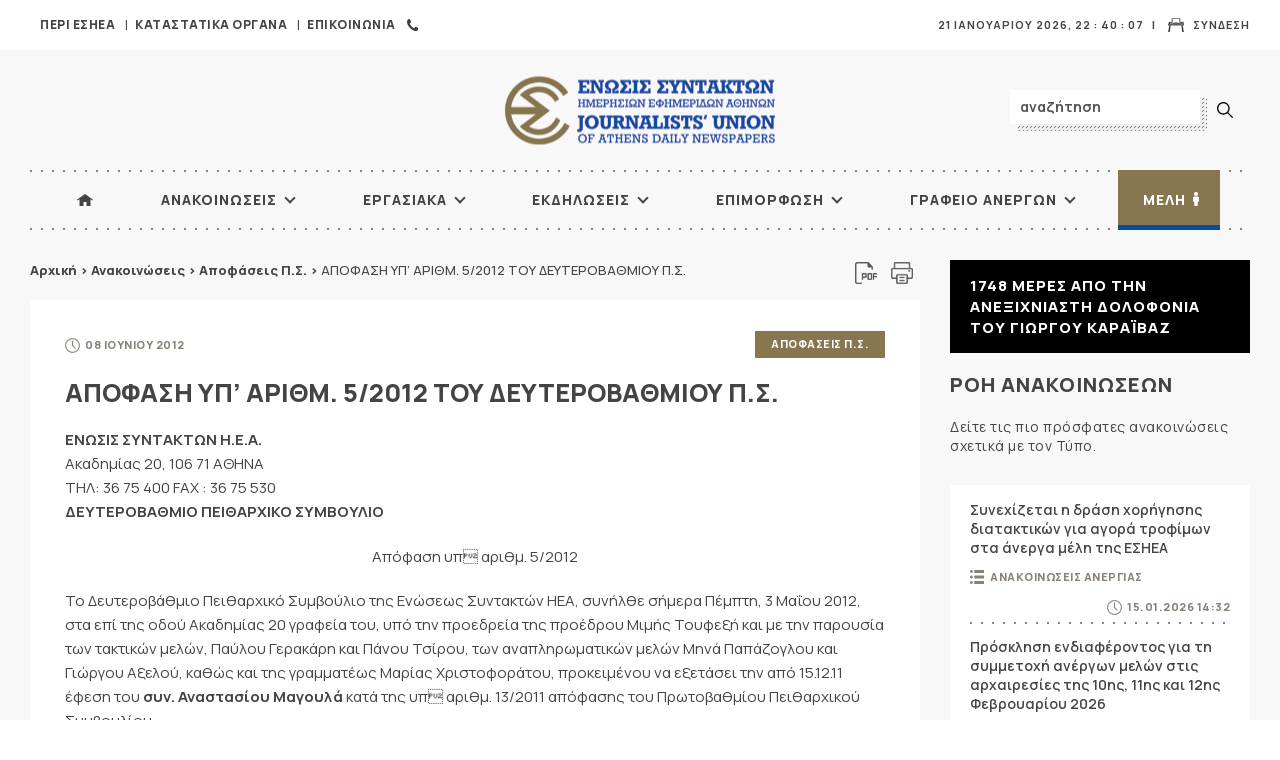

--- FILE ---
content_type: text/html; charset=UTF-8
request_url: https://www.esiea.gr/apofasi-yp-arithm-52012-toy-deyterovathmioy-p-s/
body_size: 21999
content:
<!DOCTYPE html>
<html lang="el">
<head>
<meta charset="UTF-8" />
<meta name="viewport" content="width=device-width, initial-scale=1, user-scalable=0">
<meta name="googlebot" content="index,follow" />
<meta name="robots" content="index,follow" />
<link rel="shortcut icon" href="https://www.esiea.gr/wp-content/themes/esiea-2021/images/favicon.ico" />
<title>ΑΠΟΦΑΣΗ ΥΠ’ ΑΡΙΘΜ. 5/2012 ΤΟΥ ΔΕΥΤΕΡΟΒΑΘΜΙΟΥ Π.Σ. | ΕΣΗΕΑ</title>
<link data-rocket-preload as="style" href="https://fonts.googleapis.com/css2?family=Manrope:wght@400;500;600;700;800&#038;display=swap" rel="preload">
<link href="https://fonts.googleapis.com/css2?family=Manrope:wght@400;500;600;700;800&#038;display=swap" media="print" onload="this.media=&#039;all&#039;" rel="stylesheet">
<noscript data-wpr-hosted-gf-parameters=""><link rel="stylesheet" href="https://fonts.googleapis.com/css2?family=Manrope:wght@400;500;600;700;800&#038;display=swap"></noscript>

		<!-- All in One SEO 4.9.1.1 - aioseo.com -->
	<meta name="description" content="ΕΝΩΣΙΣ ΣΥΝΤΑΚΤΩΝ Η.Ε.Α. Ακαδημίας 20, 106 71 ΑΘΗΝΑ ΤΗΛ: 36 75 400 FAX : 36 75 530 ΔΕΥΤΕΡΟΒΑΘΜΙΟ ΠΕΙΘΑΡΧΙΚΟ ΣΥΜΒΟΥΛΙΟ Απόφαση υπ αριθμ. 5/2012 Το Δευτεροβάθμιο Πειθαρχικό Συμβούλιο της Ενώσεως Συντακτών ΗΕΑ, συνήλθε σήμερα Πέμπτη, 3 Μαΐου 2012, στα επί της οδού Ακαδημίας 20 γραφεία του, υπό την προεδρεία της προέδρου Μιμής Τουφεξή και με" />
	<meta name="robots" content="max-image-preview:large" />
	<meta name="author" content="ΕΣΗΕΑ"/>
	<link rel="canonical" href="https://www.esiea.gr/apofasi-yp-arithm-52012-toy-deyterovathmioy-p-s/" />
	<meta name="generator" content="All in One SEO (AIOSEO) 4.9.1.1" />
		<meta property="og:locale" content="el_GR" />
		<meta property="og:site_name" content="ΕΣΗΕΑ | Ένωσις Συντακτών Ημερήσιων Εφημερίδων Αθηνών" />
		<meta property="og:type" content="article" />
		<meta property="og:title" content="ΑΠΟΦΑΣΗ ΥΠ’ ΑΡΙΘΜ. 5/2012 ΤΟΥ ΔΕΥΤΕΡΟΒΑΘΜΙΟΥ Π.Σ. | ΕΣΗΕΑ" />
		<meta property="og:description" content="ΕΝΩΣΙΣ ΣΥΝΤΑΚΤΩΝ Η.Ε.Α. Ακαδημίας 20, 106 71 ΑΘΗΝΑ ΤΗΛ: 36 75 400 FAX : 36 75 530 ΔΕΥΤΕΡΟΒΑΘΜΙΟ ΠΕΙΘΑΡΧΙΚΟ ΣΥΜΒΟΥΛΙΟ Απόφαση υπ αριθμ. 5/2012 Το Δευτεροβάθμιο Πειθαρχικό Συμβούλιο της Ενώσεως Συντακτών ΗΕΑ, συνήλθε σήμερα Πέμπτη, 3 Μαΐου 2012, στα επί της οδού Ακαδημίας 20 γραφεία του, υπό την προεδρεία της προέδρου Μιμής Τουφεξή και με" />
		<meta property="og:url" content="https://www.esiea.gr/apofasi-yp-arithm-52012-toy-deyterovathmioy-p-s/" />
		<meta property="og:image" content="https://www.esiea.gr/wp-content/uploads/2021/12/logo-600.jpg" />
		<meta property="og:image:secure_url" content="https://www.esiea.gr/wp-content/uploads/2021/12/logo-600.jpg" />
		<meta property="og:image:width" content="600" />
		<meta property="og:image:height" content="340" />
		<meta property="article:published_time" content="2012-06-08T09:00:00+00:00" />
		<meta property="article:modified_time" content="2014-08-12T12:35:36+00:00" />
		<meta property="article:publisher" content="https://www.facebook.com/esiea.gr/" />
		<meta name="twitter:card" content="summary" />
		<meta name="twitter:title" content="ΑΠΟΦΑΣΗ ΥΠ’ ΑΡΙΘΜ. 5/2012 ΤΟΥ ΔΕΥΤΕΡΟΒΑΘΜΙΟΥ Π.Σ. | ΕΣΗΕΑ" />
		<meta name="twitter:description" content="ΕΝΩΣΙΣ ΣΥΝΤΑΚΤΩΝ Η.Ε.Α. Ακαδημίας 20, 106 71 ΑΘΗΝΑ ΤΗΛ: 36 75 400 FAX : 36 75 530 ΔΕΥΤΕΡΟΒΑΘΜΙΟ ΠΕΙΘΑΡΧΙΚΟ ΣΥΜΒΟΥΛΙΟ Απόφαση υπ αριθμ. 5/2012 Το Δευτεροβάθμιο Πειθαρχικό Συμβούλιο της Ενώσεως Συντακτών ΗΕΑ, συνήλθε σήμερα Πέμπτη, 3 Μαΐου 2012, στα επί της οδού Ακαδημίας 20 γραφεία του, υπό την προεδρεία της προέδρου Μιμής Τουφεξή και με" />
		<meta name="twitter:image" content="https://www.esiea.gr/wp-content/uploads/2021/12/logo-600.jpg" />
		<script type="application/ld+json" class="aioseo-schema">
			{"@context":"https:\/\/schema.org","@graph":[{"@type":"BlogPosting","@id":"https:\/\/www.esiea.gr\/apofasi-yp-arithm-52012-toy-deyterovathmioy-p-s\/#blogposting","name":"\u0391\u03a0\u039f\u03a6\u0391\u03a3\u0397 \u03a5\u03a0\u2019 \u0391\u03a1\u0399\u0398\u039c. 5\/2012 \u03a4\u039f\u03a5 \u0394\u0395\u03a5\u03a4\u0395\u03a1\u039f\u0392\u0391\u0398\u039c\u0399\u039f\u03a5 \u03a0.\u03a3. | \u0395\u03a3\u0397\u0395\u0391","headline":"\u0391\u03a0\u039f\u03a6\u0391\u03a3\u0397 \u03a5\u03a0&#8217; \u0391\u03a1\u0399\u0398\u039c. 5\/2012 \u03a4\u039f\u03a5 \u0394\u0395\u03a5\u03a4\u0395\u03a1\u039f\u0392\u0391\u0398\u039c\u0399\u039f\u03a5 \u03a0.\u03a3.","author":{"@id":"https:\/\/www.esiea.gr\/author\/zmavrakis\/#author"},"publisher":{"@id":"https:\/\/www.esiea.gr\/#organization"},"image":{"@type":"ImageObject","url":"https:\/\/www.esiea.gr\/wp-content\/uploads\/2020\/07\/esiealogo.jpg","@id":"https:\/\/www.esiea.gr\/#articleImage","width":549,"height":140},"datePublished":"2012-06-08T12:00:00+03:00","dateModified":"2014-08-12T15:35:36+03:00","inLanguage":"el","mainEntityOfPage":{"@id":"https:\/\/www.esiea.gr\/apofasi-yp-arithm-52012-toy-deyterovathmioy-p-s\/#webpage"},"isPartOf":{"@id":"https:\/\/www.esiea.gr\/apofasi-yp-arithm-52012-toy-deyterovathmioy-p-s\/#webpage"},"articleSection":"\u0391\u03c0\u03bf\u03c6\u03ac\u03c3\u03b5\u03b9\u03c2 \u03a0.\u03a3."},{"@type":"BreadcrumbList","@id":"https:\/\/www.esiea.gr\/apofasi-yp-arithm-52012-toy-deyterovathmioy-p-s\/#breadcrumblist","itemListElement":[{"@type":"ListItem","@id":"https:\/\/www.esiea.gr#listItem","position":1,"name":"Home","item":"https:\/\/www.esiea.gr","nextItem":{"@type":"ListItem","@id":"https:\/\/www.esiea.gr\/category\/anakoinoseis\/#listItem","name":"\u0391\u03bd\u03b1\u03ba\u03bf\u03b9\u03bd\u03ce\u03c3\u03b5\u03b9\u03c2"}},{"@type":"ListItem","@id":"https:\/\/www.esiea.gr\/category\/anakoinoseis\/#listItem","position":2,"name":"\u0391\u03bd\u03b1\u03ba\u03bf\u03b9\u03bd\u03ce\u03c3\u03b5\u03b9\u03c2","item":"https:\/\/www.esiea.gr\/category\/anakoinoseis\/","nextItem":{"@type":"ListItem","@id":"https:\/\/www.esiea.gr\/category\/anakoinoseis\/apofaseis-p-s\/#listItem","name":"\u0391\u03c0\u03bf\u03c6\u03ac\u03c3\u03b5\u03b9\u03c2 \u03a0.\u03a3."},"previousItem":{"@type":"ListItem","@id":"https:\/\/www.esiea.gr#listItem","name":"Home"}},{"@type":"ListItem","@id":"https:\/\/www.esiea.gr\/category\/anakoinoseis\/apofaseis-p-s\/#listItem","position":3,"name":"\u0391\u03c0\u03bf\u03c6\u03ac\u03c3\u03b5\u03b9\u03c2 \u03a0.\u03a3.","item":"https:\/\/www.esiea.gr\/category\/anakoinoseis\/apofaseis-p-s\/","nextItem":{"@type":"ListItem","@id":"https:\/\/www.esiea.gr\/apofasi-yp-arithm-52012-toy-deyterovathmioy-p-s\/#listItem","name":"\u0391\u03a0\u039f\u03a6\u0391\u03a3\u0397 \u03a5\u03a0&#8217; \u0391\u03a1\u0399\u0398\u039c. 5\/2012 \u03a4\u039f\u03a5 \u0394\u0395\u03a5\u03a4\u0395\u03a1\u039f\u0392\u0391\u0398\u039c\u0399\u039f\u03a5 \u03a0.\u03a3."},"previousItem":{"@type":"ListItem","@id":"https:\/\/www.esiea.gr\/category\/anakoinoseis\/#listItem","name":"\u0391\u03bd\u03b1\u03ba\u03bf\u03b9\u03bd\u03ce\u03c3\u03b5\u03b9\u03c2"}},{"@type":"ListItem","@id":"https:\/\/www.esiea.gr\/apofasi-yp-arithm-52012-toy-deyterovathmioy-p-s\/#listItem","position":4,"name":"\u0391\u03a0\u039f\u03a6\u0391\u03a3\u0397 \u03a5\u03a0&#8217; \u0391\u03a1\u0399\u0398\u039c. 5\/2012 \u03a4\u039f\u03a5 \u0394\u0395\u03a5\u03a4\u0395\u03a1\u039f\u0392\u0391\u0398\u039c\u0399\u039f\u03a5 \u03a0.\u03a3.","previousItem":{"@type":"ListItem","@id":"https:\/\/www.esiea.gr\/category\/anakoinoseis\/apofaseis-p-s\/#listItem","name":"\u0391\u03c0\u03bf\u03c6\u03ac\u03c3\u03b5\u03b9\u03c2 \u03a0.\u03a3."}}]},{"@type":"Organization","@id":"https:\/\/www.esiea.gr\/#organization","name":"\u0395\u03a3\u0397\u0395\u0391","description":"\u0388\u03bd\u03c9\u03c3\u03b9\u03c2 \u03a3\u03c5\u03bd\u03c4\u03b1\u03ba\u03c4\u03ce\u03bd \u0397\u03bc\u03b5\u03c1\u03ae\u03c3\u03b9\u03c9\u03bd \u0395\u03c6\u03b7\u03bc\u03b5\u03c1\u03af\u03b4\u03c9\u03bd \u0391\u03b8\u03b7\u03bd\u03ce\u03bd","url":"https:\/\/www.esiea.gr\/","telephone":"+302103675400","logo":{"@type":"ImageObject","url":"https:\/\/www.esiea.gr\/wp-content\/uploads\/2020\/07\/esiealogo.jpg","@id":"https:\/\/www.esiea.gr\/apofasi-yp-arithm-52012-toy-deyterovathmioy-p-s\/#organizationLogo","width":549,"height":140},"image":{"@id":"https:\/\/www.esiea.gr\/apofasi-yp-arithm-52012-toy-deyterovathmioy-p-s\/#organizationLogo"},"sameAs":["https:\/\/www.facebook.com\/esiea.gr\/","https:\/\/www.youtube.com\/channel\/UCOdue42zl4FhDu4Bed5FPkg"]},{"@type":"Person","@id":"https:\/\/www.esiea.gr\/author\/zmavrakis\/#author","url":"https:\/\/www.esiea.gr\/author\/zmavrakis\/","name":"\u0395\u03a3\u0397\u0395\u0391","image":{"@type":"ImageObject","@id":"https:\/\/www.esiea.gr\/apofasi-yp-arithm-52012-toy-deyterovathmioy-p-s\/#authorImage","url":"https:\/\/secure.gravatar.com\/avatar\/ed63e8a2383c58e679f1ac980556eb79?s=96&d=mm&r=g","width":96,"height":96,"caption":"\u0395\u03a3\u0397\u0395\u0391"}},{"@type":"WebPage","@id":"https:\/\/www.esiea.gr\/apofasi-yp-arithm-52012-toy-deyterovathmioy-p-s\/#webpage","url":"https:\/\/www.esiea.gr\/apofasi-yp-arithm-52012-toy-deyterovathmioy-p-s\/","name":"\u0391\u03a0\u039f\u03a6\u0391\u03a3\u0397 \u03a5\u03a0\u2019 \u0391\u03a1\u0399\u0398\u039c. 5\/2012 \u03a4\u039f\u03a5 \u0394\u0395\u03a5\u03a4\u0395\u03a1\u039f\u0392\u0391\u0398\u039c\u0399\u039f\u03a5 \u03a0.\u03a3. | \u0395\u03a3\u0397\u0395\u0391","description":"\u0395\u039d\u03a9\u03a3\u0399\u03a3 \u03a3\u03a5\u039d\u03a4\u0391\u039a\u03a4\u03a9\u039d \u0397.\u0395.\u0391. \u0391\u03ba\u03b1\u03b4\u03b7\u03bc\u03af\u03b1\u03c2 20, 106 71 \u0391\u0398\u0397\u039d\u0391 \u03a4\u0397\u039b: 36 75 400 FAX : 36 75 530 \u0394\u0395\u03a5\u03a4\u0395\u03a1\u039f\u0392\u0391\u0398\u039c\u0399\u039f \u03a0\u0395\u0399\u0398\u0391\u03a1\u03a7\u0399\u039a\u039f \u03a3\u03a5\u039c\u0392\u039f\u03a5\u039b\u0399\u039f \u0391\u03c0\u03cc\u03c6\u03b1\u03c3\u03b7 \u03c5\u03c0\u0092 \u03b1\u03c1\u03b9\u03b8\u03bc. 5\/2012 \u03a4\u03bf \u0394\u03b5\u03c5\u03c4\u03b5\u03c1\u03bf\u03b2\u03ac\u03b8\u03bc\u03b9\u03bf \u03a0\u03b5\u03b9\u03b8\u03b1\u03c1\u03c7\u03b9\u03ba\u03cc \u03a3\u03c5\u03bc\u03b2\u03bf\u03cd\u03bb\u03b9\u03bf \u03c4\u03b7\u03c2 \u0395\u03bd\u03ce\u03c3\u03b5\u03c9\u03c2 \u03a3\u03c5\u03bd\u03c4\u03b1\u03ba\u03c4\u03ce\u03bd \u0397\u0395\u0391, \u03c3\u03c5\u03bd\u03ae\u03bb\u03b8\u03b5 \u03c3\u03ae\u03bc\u03b5\u03c1\u03b1 \u03a0\u03ad\u03bc\u03c0\u03c4\u03b7, 3 \u039c\u03b1\u0390\u03bf\u03c5 2012, \u03c3\u03c4\u03b1 \u03b5\u03c0\u03af \u03c4\u03b7\u03c2 \u03bf\u03b4\u03bf\u03cd \u0391\u03ba\u03b1\u03b4\u03b7\u03bc\u03af\u03b1\u03c2 20 \u03b3\u03c1\u03b1\u03c6\u03b5\u03af\u03b1 \u03c4\u03bf\u03c5, \u03c5\u03c0\u03cc \u03c4\u03b7\u03bd \u03c0\u03c1\u03bf\u03b5\u03b4\u03c1\u03b5\u03af\u03b1 \u03c4\u03b7\u03c2 \u03c0\u03c1\u03bf\u03ad\u03b4\u03c1\u03bf\u03c5 \u039c\u03b9\u03bc\u03ae\u03c2 \u03a4\u03bf\u03c5\u03c6\u03b5\u03be\u03ae \u03ba\u03b1\u03b9 \u03bc\u03b5","inLanguage":"el","isPartOf":{"@id":"https:\/\/www.esiea.gr\/#website"},"breadcrumb":{"@id":"https:\/\/www.esiea.gr\/apofasi-yp-arithm-52012-toy-deyterovathmioy-p-s\/#breadcrumblist"},"author":{"@id":"https:\/\/www.esiea.gr\/author\/zmavrakis\/#author"},"creator":{"@id":"https:\/\/www.esiea.gr\/author\/zmavrakis\/#author"},"datePublished":"2012-06-08T12:00:00+03:00","dateModified":"2014-08-12T15:35:36+03:00"},{"@type":"WebSite","@id":"https:\/\/www.esiea.gr\/#website","url":"https:\/\/www.esiea.gr\/","name":"\u0395\u03a3\u0397\u0395\u0391","description":"\u0388\u03bd\u03c9\u03c3\u03b9\u03c2 \u03a3\u03c5\u03bd\u03c4\u03b1\u03ba\u03c4\u03ce\u03bd \u0397\u03bc\u03b5\u03c1\u03ae\u03c3\u03b9\u03c9\u03bd \u0395\u03c6\u03b7\u03bc\u03b5\u03c1\u03af\u03b4\u03c9\u03bd \u0391\u03b8\u03b7\u03bd\u03ce\u03bd","inLanguage":"el","publisher":{"@id":"https:\/\/www.esiea.gr\/#organization"}}]}
		</script>
		<!-- All in One SEO -->

<link rel='dns-prefetch' href='//ajax.googleapis.com' />
<link href='https://fonts.gstatic.com' crossorigin rel='preconnect' />
<link data-minify="1" rel='stylesheet' id='aioseo/css/src/vue/standalone/blocks/table-of-contents/global.scss-css'  href='https://www.esiea.gr/wp-content/cache/min/1/wp-content/plugins/all-in-one-seo-pack/dist/Lite/assets/css/table-of-contents/global.e90f6d47.css?ver=1765794522'  media='all' />
<link data-minify="1" rel='stylesheet' id='collapscore-css-css'  href='https://www.esiea.gr/wp-content/cache/min/1/wp-content/plugins/jquery-collapse-o-matic/css/core_style.css?ver=1765794507'  media='all' />
<link data-minify="1" rel='stylesheet' id='collapseomatic-css-css'  href='https://www.esiea.gr/wp-content/cache/min/1/wp-content/plugins/jquery-collapse-o-matic/css/light_style.css?ver=1765794507'  media='all' />
<link data-minify="1" rel='stylesheet' id='pdfprnt_frontend-css'  href='https://www.esiea.gr/wp-content/cache/min/1/wp-content/plugins/pdf-print/css/frontend.css?ver=1765794507'  media='all' />
<script data-minify="1"  src='https://www.esiea.gr/wp-content/cache/min/1/ajax/libs/jquery/3.4.0/jquery.min.js?ver=1763626617' id='jquery-js'></script>
<meta name="tec-api-version" content="v1"><meta name="tec-api-origin" content="https://www.esiea.gr"><link rel="alternate" href="https://www.esiea.gr/wp-json/tribe/events/v1/" /><link data-minify="1" rel="stylesheet" href="https://www.esiea.gr/wp-content/cache/min/1/wp-content/themes/esiea-2021/style.css?ver=1765794507" type="text/css" media="all" />
<link rel="preconnect" href="https://fonts.googleapis.com">
<link rel="preconnect" href="https://fonts.gstatic.com" crossorigin>

<link data-minify="1" rel="stylesheet" type="text/css" href="https://www.esiea.gr/wp-content/cache/min/1/wp-content/themes/esiea-2021/css/slick.css?ver=1765794507" media="screen" />

<link data-minify="1" rel="stylesheet" href="https://www.esiea.gr/wp-content/cache/min/1/wp-content/themes/esiea-2021/css/colorbox.css?ver=1765794516" type="text/css" media="all" />

<script>
if (navigator.userAgent.match(/IEMobile\/10\.0/)) {
  var msViewportStyle = document.createElement("style");
  msViewportStyle.appendChild(
    document.createTextNode(
      "@-ms-viewport{width:auto!important}"
    )
  );
  document.getElementsByTagName("head")[0].
    appendChild(msViewportStyle);
}
</script>


<script>
(function(i,s,o,g,r,a,m){i['GoogleAnalyticsObject']=r;i[r]=i[r]||function(){
(i[r].q=i[r].q||[]).push(arguments)},i[r].l=1*new Date();a=s.createElement(o),
m=s.getElementsByTagName(o)[0];a.async=1;a.src=g;m.parentNode.insertBefore(a,m)
})(window,document,'script','//www.google-analytics.com/analytics.js','ga');
ga('create', 'UA-42114717-10', 'auto');
ga('send', 'pageview');
</script>


<!-- Google tag (gtag.js) -->
<script async src="https://www.googletagmanager.com/gtag/js?id=G-V5082QJ6LW"></script>
<script>
  window.dataLayer = window.dataLayer || [];
  function gtag(){dataLayer.push(arguments);}
  gtag('js', new Date());

  gtag('config', 'G-V5082QJ6LW');
</script>

<meta name="generator" content="WP Rocket 3.20.2" data-wpr-features="wpr_minify_js wpr_minify_css wpr_preload_links" /></head>

<body>
<div data-rocket-location-hash="e5fbcd8d8e51bc40902b77352df6d8a0" id="wrapper" class="border-box">
  <header data-rocket-location-hash="72086089f9845e9d8c05a41cd8d1d3a1" class="row border-box" id="main-header">
    <div data-rocket-location-hash="d97c442777173668f8fd86a6ab7132f3" class="row top-info border-box uppercase">
      <div id="mini-menu">
      <ul id="menu-mini-menu" class="menu"><li id="menu-item-5129" class="menu-item menu-item-type-custom menu-item-object-custom menu-item-has-children menu-item-5129"><a>Περί ΕΣΗΕΑ</a>
<ul class="sub-menu">
	<li id="menu-item-5130" class="menu-item menu-item-type-post_type menu-item-object-page menu-item-5130"><a href="https://www.esiea.gr/istoriko/">Ιστορικό</a></li>
	<li id="menu-item-5160" class="menu-item menu-item-type-post_type menu-item-object-page menu-item-5160"><a href="https://www.esiea.gr/dioikitiko-symvoylio/">Διοικητικό Συμβούλιο</a></li>
	<li id="menu-item-5131" class="menu-item menu-item-type-post_type menu-item-object-page menu-item-5131"><a href="https://www.esiea.gr/katastatiko/">Καταστατικό</a></li>
	<li id="menu-item-5133" class="menu-item menu-item-type-post_type menu-item-object-page menu-item-5133"><a href="https://www.esiea.gr/kodikas-deontologias/">Κώδικας Δεοντολογίας</a></li>
	<li id="menu-item-10354" class="menu-item menu-item-type-post_type menu-item-object-page menu-item-10354"><a href="https://www.esiea.gr/logariasmos-allilovoitheias/">Λογαριασμός Αλληλοβοηθείας</a></li>
	<li id="menu-item-5204" class="menu-item menu-item-type-post_type menu-item-object-page menu-item-5204"><a href="https://www.esiea.gr/dioikitiki-organosi/">Διοικητική Οργάνωση</a></li>
</ul>
</li>
<li id="menu-item-5153" class="menu-item menu-item-type-custom menu-item-object-custom menu-item-has-children menu-item-5153"><a>Καταστατικά  Όργανα</a>
<ul class="sub-menu">
	<li id="menu-item-5161" class="menu-item menu-item-type-post_type menu-item-object-page menu-item-5161"><a href="https://www.esiea.gr/geniki-syneleysi/">Γενική συνέλευση</a></li>
	<li id="menu-item-5168" class="menu-item menu-item-type-post_type menu-item-object-page menu-item-5168"><a href="https://www.esiea.gr/istoriko-dioikitikoy-symvoylioy/">Ιστορικό Διοικητικού Συμβουλίου</a></li>
	<li id="menu-item-5170" class="menu-item menu-item-type-post_type menu-item-object-page menu-item-5170"><a href="https://www.esiea.gr/mikto-symvoylio-apergiaki-epitropi/">Μεικτό Συμβούλιο – Απεργιακή Επιτροπή</a></li>
	<li id="menu-item-5171" class="menu-item menu-item-type-custom menu-item-object-custom menu-item-has-children menu-item-5171"><a href="#">Πειθαρχικά Συμβούλια</a>
	<ul class="sub-menu">
		<li id="menu-item-5172" class="menu-item menu-item-type-post_type menu-item-object-page menu-item-5172"><a href="https://www.esiea.gr/protovathmio-deyterovathmio-peitharxi/">Πρωτοβάθμιο &#038; Δευτεροβάθμιο Πειθαρχικό Συμβούλιο</a></li>
		<li id="menu-item-5176" class="menu-item menu-item-type-post_type menu-item-object-page menu-item-5176"><a href="https://www.esiea.gr/eniaio-peitharxiko-symvoylio/">Ενιαίο Πειθαρχικό Συμβούλιο</a></li>
		<li id="menu-item-5175" class="menu-item menu-item-type-post_type menu-item-object-page menu-item-5175"><a href="https://www.esiea.gr/epoptiko-organo-deontologias/">Εποπτικό όργανο δεοντολογίας</a></li>
	</ul>
</li>
	<li id="menu-item-5177" class="menu-item menu-item-type-custom menu-item-object-custom menu-item-has-children menu-item-5177"><a href="#">Επιτροπές</a>
	<ul class="sub-menu">
		<li id="menu-item-5181" class="menu-item menu-item-type-post_type menu-item-object-page menu-item-5181"><a href="https://www.esiea.gr/ekselegktiki-epitropi/">Εξελεγκτική επιτροπή</a></li>
		<li id="menu-item-5182" class="menu-item menu-item-type-post_type menu-item-object-page menu-item-5182"><a href="https://www.esiea.gr/eforeytiki-epitropi/">Εφορευτική επιτροπή</a></li>
		<li id="menu-item-5180" class="menu-item menu-item-type-post_type menu-item-object-page menu-item-5180"><a href="https://www.esiea.gr/apergiaki-epitropi/">Απεργιακή επιτροπή</a></li>
	</ul>
</li>
</ul>
</li>
<li id="menu-item-10075" class="contact menu-item menu-item-type-post_type menu-item-object-page menu-item-10075"><a href="https://www.esiea.gr/epikoinonia/">Επικοινωνία</a></li>
</ul>        
      </div>
               <a class="right login smooth" href="https://www.esiea.gr/wp-login.php">
        Σύνδεση        </a>
      
      <span class="right date">      
        21 Ιανουαρίου 2026,   
      <div class="clock">
        <ul>
          <li id="hours"></li>
          <li class="point">:</li>
          <li id="min"></li>
          <li class="point">:</li>
          <li id="sec"></li>
        </ul>
      </div>
            
      </span> 
    </div>
    <div data-rocket-location-hash="a6d15a15fdb1c0520cb2776e380ed8c1" class="top row relative">
      <a href="https://www.esiea.gr" id="logo" class="smooth center-both" title="ΕΣΗΕΑ">ΕΣΗΕΑ</a>      <form method="get" class="searchform" action="https://www.esiea.gr/"> <!--role="search"-->
 <div class="input-container"> <input type="text" value="αναζήτηση" name="s" class="s" onclick="this.value=''"/></div>
  <input class="smooth searchsubmit" type="submit" value=" " />
</form>
     
    </div>
    <nav id="nav" class="uppercase mb-30">
      <ul id="menu-main-navigation" class="menu"><li id="menu-item-5103" class="home menu-item menu-item-type-custom menu-item-object-custom menu-item-home menu-item-5103"><a href="https://www.esiea.gr/">ΑΡΧΙΚΗ</a></li>
<li id="menu-item-10189" class="menu-item menu-item-type-post_type menu-item-object-page menu-item-has-children menu-item-10189"><a href="https://www.esiea.gr/anakoinoseis-ana-etos/">Ανακοινώσεις</a>
<ul class="sub-menu">
	<li id="menu-item-10077" class="menu-item menu-item-type-taxonomy menu-item-object-category menu-item-10077"><a href="https://www.esiea.gr/category/anakoinoseis/anakoinosies-anergias/">Ανακοινώσεις Ανεργίας</a></li>
	<li id="menu-item-12149" class="menu-item menu-item-type-taxonomy menu-item-object-category menu-item-12149"><a href="https://www.esiea.gr/category/anakoinoseis/apotelesmata-arxairesion/">Αποτελέσματα Αρχαιρεσιών</a></li>
	<li id="menu-item-5200" class="menu-item menu-item-type-taxonomy menu-item-object-category menu-item-5200"><a href="https://www.esiea.gr/category/seminaria-epimorfosis/">Σεμινάρια επιμόρφωσης</a></li>
	<li id="menu-item-5187" class="menu-item menu-item-type-taxonomy menu-item-object-category menu-item-5187"><a href="https://www.esiea.gr/category/anakoinoseis/diethni/">Διεθνή</a></li>
	<li id="menu-item-10106" class="menu-item menu-item-type-taxonomy menu-item-object-category menu-item-10106"><a href="https://www.esiea.gr/category/%ce%b4%ce%b5%ce%bf%ce%bd%cf%84%ce%bf%ce%bb%ce%bf%ce%b3%ce%af%ce%b1/">Δεοντολογία</a></li>
	<li id="menu-item-10107" class="menu-item menu-item-type-taxonomy menu-item-object-category menu-item-10107"><a href="https://www.esiea.gr/category/ekdiloseis/">Εκδηλώσεις</a></li>
	<li id="menu-item-5190" class="menu-item menu-item-type-taxonomy menu-item-object-category menu-item-5190"><a href="https://www.esiea.gr/category/anakoinoseis/ekloges/">Εκλογές</a></li>
	<li id="menu-item-10079" class="menu-item menu-item-type-taxonomy menu-item-object-category menu-item-10079"><a href="https://www.esiea.gr/category/koinonika/">Κοινωνικά</a></li>
	<li id="menu-item-5189" class="menu-item menu-item-type-taxonomy menu-item-object-category menu-item-5189"><a href="https://www.esiea.gr/category/anakoinoseis/eggrafes/">Εγγραφές</a></li>
	<li id="menu-item-10085" class="menu-item menu-item-type-taxonomy menu-item-object-category menu-item-10085"><a href="https://www.esiea.gr/category/%ce%b4%ce%b7%ce%bc%cf%8c%cf%83%ce%b9%ce%b1-%ce%ba%ce%b1%ce%b9-%ce%b4%ce%b7%ce%bc%ce%bf%cf%84%ce%b9%ce%ba%ce%ac-%ce%bc%ce%ad%cf%83%ce%b1/">Δημόσια και δημοτικά μέσα</a></li>
	<li id="menu-item-10086" class="menu-item menu-item-type-taxonomy menu-item-object-category menu-item-10086"><a href="https://www.esiea.gr/category/anakoinoseis/anakoinosies-ergasiakon/">Ανακοινώσεις Εργασιακών</a></li>
	<li id="menu-item-10110" class="menu-item menu-item-type-taxonomy menu-item-object-category menu-item-10110"><a href="https://www.esiea.gr/category/programmata-anergon/">Προγράμματα Ανέργων</a></li>
	<li id="menu-item-5186" class="menu-item menu-item-type-taxonomy menu-item-object-category menu-item-5186"><a href="https://www.esiea.gr/category/anakoinoseis/deltia-typou/">Δελτία Τύπου</a></li>
</ul>
</li>
<li id="menu-item-5192" class="menu-item menu-item-type-custom menu-item-object-custom menu-item-has-children menu-item-5192"><a>Εργασιακά</a>
<ul class="sub-menu">
	<li id="menu-item-5315" class="menu-item menu-item-type-taxonomy menu-item-object-category menu-item-has-children menu-item-5315"><a href="https://www.esiea.gr/category/symvaseis-ergasias/">Συμβάσεις εργασίας</a>
	<ul class="sub-menu">
		<li id="menu-item-12825" class="menu-item menu-item-type-taxonomy menu-item-object-category menu-item-12825"><a href="https://www.esiea.gr/category/symvaseis-ergasias/dimosio/">Δημόσιο</a></li>
		<li id="menu-item-12221" class="menu-item menu-item-type-taxonomy menu-item-object-category menu-item-12221"><a href="https://www.esiea.gr/category/symvaseis-ergasias/eihea/">Ε.Ι.Η.Ε.Α.</a></li>
		<li id="menu-item-12222" class="menu-item menu-item-type-taxonomy menu-item-object-category menu-item-12222"><a href="https://www.esiea.gr/category/symvaseis-ergasias/eiira/">Ε.Ι.Ι.Ρ.Α.</a></li>
		<li id="menu-item-12223" class="menu-item menu-item-type-taxonomy menu-item-object-category menu-item-12223"><a href="https://www.esiea.gr/category/symvaseis-ergasias/eitesee/">Ε.Ι.ΤΗ.Σ.Ε.Ε.</a></li>
		<li id="menu-item-12224" class="menu-item menu-item-type-taxonomy menu-item-object-category menu-item-12224"><a href="https://www.esiea.gr/category/symvaseis-ergasias/ert/">Ε.Ρ.Τ.</a></li>
	</ul>
</li>
	<li id="menu-item-10087" class="menu-item menu-item-type-taxonomy menu-item-object-category menu-item-10087"><a href="https://www.esiea.gr/category/anakoinoseis/anakoinosies-ergasiakon/">Ανακοινώσεις Εργασιακών</a></li>
	<li id="menu-item-10108" class="menu-item menu-item-type-taxonomy menu-item-object-category menu-item-10108"><a href="https://www.esiea.gr/category/nomika-themata/">Νομικά Θέματα</a></li>
	<li id="menu-item-5183" class="menu-item menu-item-type-taxonomy menu-item-object-category menu-item-5183"><a href="https://www.esiea.gr/category/anakoinoseis/apergies/">Απεργίες</a></li>
	<li id="menu-item-10088" class="menu-item menu-item-type-taxonomy menu-item-object-category menu-item-10088"><a href="https://www.esiea.gr/category/anakoinoseis/asfalistiko/">Ασφαλιστικό</a></li>
</ul>
</li>
<li id="menu-item-10117" class="menu-item menu-item-type-custom menu-item-object-custom menu-item-has-children menu-item-10117"><a href="#">Εκδηλώσεις</a>
<ul class="sub-menu">
	<li id="menu-item-7788" class="menu-item menu-item-type-taxonomy menu-item-object-category menu-item-7788"><a href="https://www.esiea.gr/category/ekdiloseis/">Εκδηλώσεις</a></li>
	<li id="menu-item-10116" class="menu-item menu-item-type-taxonomy menu-item-object-category menu-item-10116"><a href="https://www.esiea.gr/category/optikoakoustiko-arxeio/">Οπτικοακουστικό αρχείο</a></li>
	<li id="menu-item-10118" class="menu-item menu-item-type-taxonomy menu-item-object-category menu-item-10118"><a href="https://www.esiea.gr/category/afieromata/">Αφιερώματα</a></li>
</ul>
</li>
<li id="menu-item-10109" class="menu-item menu-item-type-custom menu-item-object-custom menu-item-has-children menu-item-10109"><a href="#">Επιμόρφωση</a>
<ul class="sub-menu">
	<li id="menu-item-10114" class="menu-item menu-item-type-post_type menu-item-object-page menu-item-10114"><a href="https://www.esiea.gr/programmata-draseis/epimorfosi/">Αρχείο</a></li>
	<li id="menu-item-10115" class="menu-item menu-item-type-taxonomy menu-item-object-category menu-item-10115"><a href="https://www.esiea.gr/category/seminaria-epimorfosis/">Ανακοινώσεις Σεμιναρίων</a></li>
</ul>
</li>
<li id="menu-item-5199" class="menu-item menu-item-type-post_type menu-item-object-page menu-item-has-children menu-item-5199"><a href="https://www.esiea.gr/grafeio-ypostiriksis-anergon/">Γραφείο Ανέργων</a>
<ul class="sub-menu">
	<li id="menu-item-10100" class="menu-item menu-item-type-post_type menu-item-object-page menu-item-10100"><a href="https://www.esiea.gr/grafeio-ypostiriksis-anergon/entaksi-sto-mitroo-anergon/">Ένταξη στο μητρώο ανέργων</a></li>
	<li id="menu-item-10112" class="menu-item menu-item-type-post_type menu-item-object-page menu-item-10112"><a href="https://www.esiea.gr/grafeio-ypostiriksis-anergon/ypostiriktikes-draseis-gia-toys-aner/">Δράσεις για τους άνεργους</a></li>
	<li id="menu-item-10078" class="menu-item menu-item-type-taxonomy menu-item-object-category menu-item-10078"><a href="https://www.esiea.gr/category/anakoinoseis/anakoinosies-anergias/">Ανακοινώσεις Ανεργίας</a></li>
</ul>
</li>
<li id="menu-item-5207" class="members menu-item menu-item-type-custom menu-item-object-custom menu-item-has-children menu-item-5207"><a>Μέλη</a>
<ul class="sub-menu">
	<li id="menu-item-10144" class="menu-item menu-item-type-post_type menu-item-object-page menu-item-10144"><a href="https://www.esiea.gr/meli/proypotheseis-eggrafis/">Προϋποθέσεις εγγραφής</a></li>
	<li id="menu-item-10147" class="menu-item menu-item-type-post_type menu-item-object-page menu-item-10147"><a href="https://www.esiea.gr/meli/dikaiologitika-eggrafis/">Δικαιολογητικά Εγγραφής</a></li>
	<li id="menu-item-10103" class="menu-item menu-item-type-post_type menu-item-object-page menu-item-10103"><a href="https://www.esiea.gr/meli/ekdosi-taytotiton/">Ταυτότητα μέλους ΕΣΗΕΑ</a></li>
	<li id="menu-item-10145" class="menu-item menu-item-type-post_type menu-item-object-page menu-item-10145"><a href="https://www.esiea.gr/meli/pronomia-melon/">Προσφορές για δημοσιογράφους μέλη της ΕΣΗΕΑ</a></li>
	<li id="menu-item-10104" class="menu-item menu-item-type-taxonomy menu-item-object-category menu-item-10104"><a href="https://www.esiea.gr/category/nomika-themata/">Νομικά Θέματα</a></li>
	<li id="menu-item-10113" class="menu-item menu-item-type-taxonomy menu-item-object-category menu-item-10113"><a href="https://www.esiea.gr/category/anakoinoseis/enimerosi-syntaksiouxon/">Ενημέρωση Συνταξιούχων</a></li>
	<li id="menu-item-10105" class="menu-item menu-item-type-taxonomy menu-item-object-category menu-item-10105"><a href="https://www.esiea.gr/category/%cf%86%ce%bf%cf%81%ce%bf%ce%bb%ce%bf%ce%b3%ce%b9%ce%ba%ce%b1/">Φορολογικά</a></li>
	<li id="menu-item-10101" class="menu-item menu-item-type-post_type menu-item-object-page menu-item-10101"><a href="https://www.esiea.gr/meli/f-a-q/">F.A.Q.</a></li>
</ul>
</li>
</ul>    </nav>
  </header>
  <div data-rocket-location-hash="ca7c7b32a3a753c2150687c9c1be8fd7" class="button menu-btn btn-open animated fadeIn"> <a>MENU</a> </div>
  <div class="nav-overlay">  
    <ul id="menu-main-navigation-1" class="menu-responsive-navigation"><li class="home menu-item menu-item-type-custom menu-item-object-custom menu-item-home menu-item-5103"><a href="https://www.esiea.gr/">ΑΡΧΙΚΗ</a></li>
<li class="menu-item menu-item-type-post_type menu-item-object-page menu-item-has-children menu-item-10189"><a href="https://www.esiea.gr/anakoinoseis-ana-etos/">Ανακοινώσεις</a>
<ul class="sub-menu">
	<li class="menu-item menu-item-type-taxonomy menu-item-object-category menu-item-10077"><a href="https://www.esiea.gr/category/anakoinoseis/anakoinosies-anergias/">Ανακοινώσεις Ανεργίας</a></li>
	<li class="menu-item menu-item-type-taxonomy menu-item-object-category menu-item-12149"><a href="https://www.esiea.gr/category/anakoinoseis/apotelesmata-arxairesion/">Αποτελέσματα Αρχαιρεσιών</a></li>
	<li class="menu-item menu-item-type-taxonomy menu-item-object-category menu-item-5200"><a href="https://www.esiea.gr/category/seminaria-epimorfosis/">Σεμινάρια επιμόρφωσης</a></li>
	<li class="menu-item menu-item-type-taxonomy menu-item-object-category menu-item-5187"><a href="https://www.esiea.gr/category/anakoinoseis/diethni/">Διεθνή</a></li>
	<li class="menu-item menu-item-type-taxonomy menu-item-object-category menu-item-10106"><a href="https://www.esiea.gr/category/%ce%b4%ce%b5%ce%bf%ce%bd%cf%84%ce%bf%ce%bb%ce%bf%ce%b3%ce%af%ce%b1/">Δεοντολογία</a></li>
	<li class="menu-item menu-item-type-taxonomy menu-item-object-category menu-item-10107"><a href="https://www.esiea.gr/category/ekdiloseis/">Εκδηλώσεις</a></li>
	<li class="menu-item menu-item-type-taxonomy menu-item-object-category menu-item-5190"><a href="https://www.esiea.gr/category/anakoinoseis/ekloges/">Εκλογές</a></li>
	<li class="menu-item menu-item-type-taxonomy menu-item-object-category menu-item-10079"><a href="https://www.esiea.gr/category/koinonika/">Κοινωνικά</a></li>
	<li class="menu-item menu-item-type-taxonomy menu-item-object-category menu-item-5189"><a href="https://www.esiea.gr/category/anakoinoseis/eggrafes/">Εγγραφές</a></li>
	<li class="menu-item menu-item-type-taxonomy menu-item-object-category menu-item-10085"><a href="https://www.esiea.gr/category/%ce%b4%ce%b7%ce%bc%cf%8c%cf%83%ce%b9%ce%b1-%ce%ba%ce%b1%ce%b9-%ce%b4%ce%b7%ce%bc%ce%bf%cf%84%ce%b9%ce%ba%ce%ac-%ce%bc%ce%ad%cf%83%ce%b1/">Δημόσια και δημοτικά μέσα</a></li>
	<li class="menu-item menu-item-type-taxonomy menu-item-object-category menu-item-10086"><a href="https://www.esiea.gr/category/anakoinoseis/anakoinosies-ergasiakon/">Ανακοινώσεις Εργασιακών</a></li>
	<li class="menu-item menu-item-type-taxonomy menu-item-object-category menu-item-10110"><a href="https://www.esiea.gr/category/programmata-anergon/">Προγράμματα Ανέργων</a></li>
	<li class="menu-item menu-item-type-taxonomy menu-item-object-category menu-item-5186"><a href="https://www.esiea.gr/category/anakoinoseis/deltia-typou/">Δελτία Τύπου</a></li>
</ul>
</li>
<li class="menu-item menu-item-type-custom menu-item-object-custom menu-item-has-children menu-item-5192"><a>Εργασιακά</a>
<ul class="sub-menu">
	<li class="menu-item menu-item-type-taxonomy menu-item-object-category menu-item-has-children menu-item-5315"><a href="https://www.esiea.gr/category/symvaseis-ergasias/">Συμβάσεις εργασίας</a>
	<ul class="sub-menu">
		<li class="menu-item menu-item-type-taxonomy menu-item-object-category menu-item-12825"><a href="https://www.esiea.gr/category/symvaseis-ergasias/dimosio/">Δημόσιο</a></li>
		<li class="menu-item menu-item-type-taxonomy menu-item-object-category menu-item-12221"><a href="https://www.esiea.gr/category/symvaseis-ergasias/eihea/">Ε.Ι.Η.Ε.Α.</a></li>
		<li class="menu-item menu-item-type-taxonomy menu-item-object-category menu-item-12222"><a href="https://www.esiea.gr/category/symvaseis-ergasias/eiira/">Ε.Ι.Ι.Ρ.Α.</a></li>
		<li class="menu-item menu-item-type-taxonomy menu-item-object-category menu-item-12223"><a href="https://www.esiea.gr/category/symvaseis-ergasias/eitesee/">Ε.Ι.ΤΗ.Σ.Ε.Ε.</a></li>
		<li class="menu-item menu-item-type-taxonomy menu-item-object-category menu-item-12224"><a href="https://www.esiea.gr/category/symvaseis-ergasias/ert/">Ε.Ρ.Τ.</a></li>
	</ul>
</li>
	<li class="menu-item menu-item-type-taxonomy menu-item-object-category menu-item-10087"><a href="https://www.esiea.gr/category/anakoinoseis/anakoinosies-ergasiakon/">Ανακοινώσεις Εργασιακών</a></li>
	<li class="menu-item menu-item-type-taxonomy menu-item-object-category menu-item-10108"><a href="https://www.esiea.gr/category/nomika-themata/">Νομικά Θέματα</a></li>
	<li class="menu-item menu-item-type-taxonomy menu-item-object-category menu-item-5183"><a href="https://www.esiea.gr/category/anakoinoseis/apergies/">Απεργίες</a></li>
	<li class="menu-item menu-item-type-taxonomy menu-item-object-category menu-item-10088"><a href="https://www.esiea.gr/category/anakoinoseis/asfalistiko/">Ασφαλιστικό</a></li>
</ul>
</li>
<li class="menu-item menu-item-type-custom menu-item-object-custom menu-item-has-children menu-item-10117"><a href="#">Εκδηλώσεις</a>
<ul class="sub-menu">
	<li class="menu-item menu-item-type-taxonomy menu-item-object-category menu-item-7788"><a href="https://www.esiea.gr/category/ekdiloseis/">Εκδηλώσεις</a></li>
	<li class="menu-item menu-item-type-taxonomy menu-item-object-category menu-item-10116"><a href="https://www.esiea.gr/category/optikoakoustiko-arxeio/">Οπτικοακουστικό αρχείο</a></li>
	<li class="menu-item menu-item-type-taxonomy menu-item-object-category menu-item-10118"><a href="https://www.esiea.gr/category/afieromata/">Αφιερώματα</a></li>
</ul>
</li>
<li class="menu-item menu-item-type-custom menu-item-object-custom menu-item-has-children menu-item-10109"><a href="#">Επιμόρφωση</a>
<ul class="sub-menu">
	<li class="menu-item menu-item-type-post_type menu-item-object-page menu-item-10114"><a href="https://www.esiea.gr/programmata-draseis/epimorfosi/">Αρχείο</a></li>
	<li class="menu-item menu-item-type-taxonomy menu-item-object-category menu-item-10115"><a href="https://www.esiea.gr/category/seminaria-epimorfosis/">Ανακοινώσεις Σεμιναρίων</a></li>
</ul>
</li>
<li class="menu-item menu-item-type-post_type menu-item-object-page menu-item-has-children menu-item-5199"><a href="https://www.esiea.gr/grafeio-ypostiriksis-anergon/">Γραφείο Ανέργων</a>
<ul class="sub-menu">
	<li class="menu-item menu-item-type-post_type menu-item-object-page menu-item-10100"><a href="https://www.esiea.gr/grafeio-ypostiriksis-anergon/entaksi-sto-mitroo-anergon/">Ένταξη στο μητρώο ανέργων</a></li>
	<li class="menu-item menu-item-type-post_type menu-item-object-page menu-item-10112"><a href="https://www.esiea.gr/grafeio-ypostiriksis-anergon/ypostiriktikes-draseis-gia-toys-aner/">Δράσεις για τους άνεργους</a></li>
	<li class="menu-item menu-item-type-taxonomy menu-item-object-category menu-item-10078"><a href="https://www.esiea.gr/category/anakoinoseis/anakoinosies-anergias/">Ανακοινώσεις Ανεργίας</a></li>
</ul>
</li>
<li class="members menu-item menu-item-type-custom menu-item-object-custom menu-item-has-children menu-item-5207"><a>Μέλη</a>
<ul class="sub-menu">
	<li class="menu-item menu-item-type-post_type menu-item-object-page menu-item-10144"><a href="https://www.esiea.gr/meli/proypotheseis-eggrafis/">Προϋποθέσεις εγγραφής</a></li>
	<li class="menu-item menu-item-type-post_type menu-item-object-page menu-item-10147"><a href="https://www.esiea.gr/meli/dikaiologitika-eggrafis/">Δικαιολογητικά Εγγραφής</a></li>
	<li class="menu-item menu-item-type-post_type menu-item-object-page menu-item-10103"><a href="https://www.esiea.gr/meli/ekdosi-taytotiton/">Ταυτότητα μέλους ΕΣΗΕΑ</a></li>
	<li class="menu-item menu-item-type-post_type menu-item-object-page menu-item-10145"><a href="https://www.esiea.gr/meli/pronomia-melon/">Προσφορές για δημοσιογράφους μέλη της ΕΣΗΕΑ</a></li>
	<li class="menu-item menu-item-type-taxonomy menu-item-object-category menu-item-10104"><a href="https://www.esiea.gr/category/nomika-themata/">Νομικά Θέματα</a></li>
	<li class="menu-item menu-item-type-taxonomy menu-item-object-category menu-item-10113"><a href="https://www.esiea.gr/category/anakoinoseis/enimerosi-syntaksiouxon/">Ενημέρωση Συνταξιούχων</a></li>
	<li class="menu-item menu-item-type-taxonomy menu-item-object-category menu-item-10105"><a href="https://www.esiea.gr/category/%cf%86%ce%bf%cf%81%ce%bf%ce%bb%ce%bf%ce%b3%ce%b9%ce%ba%ce%b1/">Φορολογικά</a></li>
	<li class="menu-item menu-item-type-post_type menu-item-object-page menu-item-10101"><a href="https://www.esiea.gr/meli/f-a-q/">F.A.Q.</a></li>
</ul>
</li>
</ul>	<ul id="menu-mini-menu-1" class="menu-responsive-navigation"><li class="menu-item menu-item-type-custom menu-item-object-custom menu-item-has-children menu-item-5129"><a>Περί ΕΣΗΕΑ</a>
<ul class="sub-menu">
	<li class="menu-item menu-item-type-post_type menu-item-object-page menu-item-5130"><a href="https://www.esiea.gr/istoriko/">Ιστορικό</a></li>
	<li class="menu-item menu-item-type-post_type menu-item-object-page menu-item-5160"><a href="https://www.esiea.gr/dioikitiko-symvoylio/">Διοικητικό Συμβούλιο</a></li>
	<li class="menu-item menu-item-type-post_type menu-item-object-page menu-item-5131"><a href="https://www.esiea.gr/katastatiko/">Καταστατικό</a></li>
	<li class="menu-item menu-item-type-post_type menu-item-object-page menu-item-5133"><a href="https://www.esiea.gr/kodikas-deontologias/">Κώδικας Δεοντολογίας</a></li>
	<li class="menu-item menu-item-type-post_type menu-item-object-page menu-item-10354"><a href="https://www.esiea.gr/logariasmos-allilovoitheias/">Λογαριασμός Αλληλοβοηθείας</a></li>
	<li class="menu-item menu-item-type-post_type menu-item-object-page menu-item-5204"><a href="https://www.esiea.gr/dioikitiki-organosi/">Διοικητική Οργάνωση</a></li>
</ul>
</li>
<li class="menu-item menu-item-type-custom menu-item-object-custom menu-item-has-children menu-item-5153"><a>Καταστατικά  Όργανα</a>
<ul class="sub-menu">
	<li class="menu-item menu-item-type-post_type menu-item-object-page menu-item-5161"><a href="https://www.esiea.gr/geniki-syneleysi/">Γενική συνέλευση</a></li>
	<li class="menu-item menu-item-type-post_type menu-item-object-page menu-item-5168"><a href="https://www.esiea.gr/istoriko-dioikitikoy-symvoylioy/">Ιστορικό Διοικητικού Συμβουλίου</a></li>
	<li class="menu-item menu-item-type-post_type menu-item-object-page menu-item-5170"><a href="https://www.esiea.gr/mikto-symvoylio-apergiaki-epitropi/">Μεικτό Συμβούλιο – Απεργιακή Επιτροπή</a></li>
	<li class="menu-item menu-item-type-custom menu-item-object-custom menu-item-has-children menu-item-5171"><a href="#">Πειθαρχικά Συμβούλια</a>
	<ul class="sub-menu">
		<li class="menu-item menu-item-type-post_type menu-item-object-page menu-item-5172"><a href="https://www.esiea.gr/protovathmio-deyterovathmio-peitharxi/">Πρωτοβάθμιο &#038; Δευτεροβάθμιο Πειθαρχικό Συμβούλιο</a></li>
		<li class="menu-item menu-item-type-post_type menu-item-object-page menu-item-5176"><a href="https://www.esiea.gr/eniaio-peitharxiko-symvoylio/">Ενιαίο Πειθαρχικό Συμβούλιο</a></li>
		<li class="menu-item menu-item-type-post_type menu-item-object-page menu-item-5175"><a href="https://www.esiea.gr/epoptiko-organo-deontologias/">Εποπτικό όργανο δεοντολογίας</a></li>
	</ul>
</li>
	<li class="menu-item menu-item-type-custom menu-item-object-custom menu-item-has-children menu-item-5177"><a href="#">Επιτροπές</a>
	<ul class="sub-menu">
		<li class="menu-item menu-item-type-post_type menu-item-object-page menu-item-5181"><a href="https://www.esiea.gr/ekselegktiki-epitropi/">Εξελεγκτική επιτροπή</a></li>
		<li class="menu-item menu-item-type-post_type menu-item-object-page menu-item-5182"><a href="https://www.esiea.gr/eforeytiki-epitropi/">Εφορευτική επιτροπή</a></li>
		<li class="menu-item menu-item-type-post_type menu-item-object-page menu-item-5180"><a href="https://www.esiea.gr/apergiaki-epitropi/">Απεργιακή επιτροπή</a></li>
	</ul>
</li>
</ul>
</li>
<li class="contact menu-item menu-item-type-post_type menu-item-object-page menu-item-10075"><a href="https://www.esiea.gr/epikoinonia/">Επικοινωνία</a></li>
</ul>    <form method="get" class="searchform" action="https://www.esiea.gr/"> <!--role="search"-->
 <div class="input-container"> <input type="text" value="αναζήτηση" name="s" class="s" onclick="this.value=''"/></div>
  <input class="smooth searchsubmit" type="submit" value=" " />
</form>
 
  </div> <!--First Row Section Start-->
  <section data-rocket-location-hash="a9481de1d899aac55bb014a74913a863" class="main row flex brd-bt"> 
    
    <!--Main Column Content Start-->
    <div data-rocket-location-hash="726ac364820da37f8339879d0547f827" class="main-column row left ml-30 relative">
      <div id="breadcrumbs" class="row"><a href="https://www.esiea.gr">Αρχική</a>  >  <a href="https://www.esiea.gr/category/anakoinoseis/">Ανακοινώσεις</a> > <a href="https://www.esiea.gr/category/anakoinoseis/apofaseis-p-s/">Αποφάσεις Π.Σ.</a> > <span class="current"><!--:el-->ΑΠΟΦΑΣΗ ΥΠ&#8217; ΑΡΙΘΜ. 5/2012 ΤΟΥ ΔΕΥΤΕΡΟΒΑΘΜΙΟΥ Π.Σ.<!--:--></span></div>
      
      <!--Middle Column Content Start-->
      <div class="left row border-box" id="post">
        <div class="row metadata mb-20">
          <time datetime="2012-06-08T12:00:00+03:00" class="entry-date">08 Ιουνίου 2012</time> 
          <span class="categories right"><a href="https://www.esiea.gr/category/anakoinoseis/apofaseis-p-s/">Αποφάσεις Π.Σ.</a></span>
        </div>
        <h1><!--:el-->ΑΠΟΦΑΣΗ ΥΠ&#8217; ΑΡΙΘΜ. 5/2012 ΤΟΥ ΔΕΥΤΕΡΟΒΑΘΜΙΟΥ Π.Σ.<!--:--></h1>
        <div class="post-content posts mb-30 border-box">
        
        <div class="pdfprnt-buttons pdfprnt-buttons-post pdfprnt-top-right"><a href="https://www.esiea.gr/apofasi-yp-arithm-52012-toy-deyterovathmioy-p-s/?print=pdf" class="pdfprnt-button pdfprnt-button-pdf" target="_blank"><img src="https://www.esiea.gr/wp-content/plugins/pdf-print/images/pdf.png" alt="image_pdf" title="View PDF" /></a><a href="https://www.esiea.gr/apofasi-yp-arithm-52012-toy-deyterovathmioy-p-s/?print=print" class="pdfprnt-button pdfprnt-button-print" target="_blank"><img src="https://www.esiea.gr/wp-content/plugins/pdf-print/images/print.png" alt="image_print" title="Print Content" /></a></div><p><!--:el--> </p>
<div align="left">
<p> <strong> ΕΝΩΣΙΣ ΣΥΝΤΑΚΤΩΝ Η.Ε.Α. <br /></strong>Ακαδημίας 20, 106 71 ΑΘΗΝΑ <br /> ΤΗΛ: 36 75 400 FAX : 36 75 530 <strong><br /> ΔΕΥΤΕΡΟΒΑΘΜΙΟ ΠΕΙΘΑΡΧΙΚΟ ΣΥΜΒΟΥΛΙΟ</strong><strong></strong></p>
<p align="center"><strong> </strong>Απόφαση υπ αριθμ. 5/2012 </p>
<p>Το Δευτεροβάθμιο Πειθαρχικό Συμβούλιο της Ενώσεως Συντακτών ΗΕΑ, συνήλθε σήμερα Πέμπτη, 3 Μαΐου 2012, στα επί της οδού Ακαδημίας 20 γραφεία του, υπό την προεδρεία της προέδρου Μιμής Τουφεξή και με την παρουσία των τακτικών μελών, Παύλου Γερακάρη και Πάνου Τσίρου, των αναπληρωματικών μελών Μηνά Παπάζογλου και Γιώργου Αξελού, καθώς και της γραμματέως Μαρίας Χριστοφοράτου, προκειμένου να εξετάσει την από 15.12.11 έφεση του <strong>συν. Αναστασίου Μαγουλά</strong><strong></strong> κατά της υπ αριθμ. 13/2011 απόφασης του Πρωτοβαθμίου Πειθαρχικού Συμβουλίου.</p>
<p>(Σύμφωνα με το άρθρο 18, παρ. 11 του Καταστατικού, 1 η παράταση δόθηκε στις 01.03.12. Ελλείψει απαρτίας στην πρώτη συνεδρίαση (02.05.12) η απόφαση ελήφθη στις 03.05.12, οπότε διαπιστώθηκε η προβλεπόμενη απαρτία).</p>
<p>Το ΔΠΣ έκρινε <strong>ομόφωνα πειθαρχικά ελεγκτέο</strong> τον συν. <strong>Αναστάσιο Μαγουλά</strong> για παράβαση του άρθρου 7, παρ. 1, εδ. α και θ του Καταστατικού και άρθρων 3, παρ. γ και 4, παρ. β του Κώδικα Αρχών Δεοντολογίας, και του επέβαλε με <strong>ψήφους 4 έναντι 1 επίπληξη με ανάρτηση της απόφασης</strong> στους χώρους εργασίας. Η μειοψηφία πρότεινε την προσωρινή διαγραφή ενός μηνός από τα μητρώα της ΕΣΗΕΑ.</p>
<p>Η έγκληση των <strong>συν. Δημήτρη Καρακώστα </strong>και<strong> Απόστολου Πάνου</strong>, είχε ως εξής:</p>
<p><em> «Πρόκειται για τους Αναστάσιο Μαγουλά, (), οι οποίοι τάχθηκαν και κατέθεσαν ενόρκως υπέρ της εργοδοσίας στο δικαστικό αγώνα που κάνουμε κατά της συγκεκριμένης εφημερίδας, διεκδικώντας τις νόμιμες αποζημιώσεις. </em></p>
<p><em>Οι υπογράφοντες έχουμε καταθέσει αγωγή στην εφημερίδα «Πρωταθλητής», μετά τις καταχρηστικές και άδικες απολύσεις μας το 2009. Με την αγωγή αυτή διεκδικούμε τις διαφορές μισθών (καθώς η επιχείρηση δεν μας κατέβαλε τα προβλεπόμενα από τις ΣΣΕ), κυριακάτικα ημερομίσθια, υπερωρίες, αντικαταστάσεις κατά τη θερινή περίοδο, καθώς και τις αμοιβές για εργασία σε έξτρα εκδόσεις της συγκεκριμένης εφημερίδας. </em></p>
<p><em>Η συγκεκριμένη εφημερίδα, παρά τις συνεχείς οχλήσεις μας, αρνούνταν να μας καταβάλει τα νόμιμα, σύμφωνα με τις μισθολογικές καταστάσεις των συλλογικών συμβάσεων, τελικώς μας απέλυσε και αναγκαστικά κινηθήκαμε δικαστικά για να μπορέσουμε να αποκαταστήσουμε την αδικία. Στην προσπάθειά μας αυτή, βρήκαμε αντιμέτωπους όχι μόνο ανθρώπους της εργοδοσίας, αλλά, προς μεγάλη μας έκπληξη, και «συναδέλφους»! </em></p>
<p><em>Συγκεκριμένα, μετά την εκδίκαση των ασφαλιστικών μέτρων (και συγκεκριμένα στις 19.01.10) κατά της εφημερίδας ο «συνάδελφος» Αναστάσιος Μαγουλάς, υπέγραψε ένορκη κατάθεση, μετά από συνεννόηση με την ιδιοκτησία της εφημερίδας, κατά της προσφυγής μας. </em></p>
<p><em>Στην κατάθεσή του αυτή, υποστήριξε για λογαριασμό της ιδιοκτησίας ότι οι συνθήκες εργασίας στην εφημερίδα ήταν ομαλές και φυσιολογικές, ενώ υπάρχουν σαφείς καταγγελίες στην ΕΣΗΕΑ για το αντίθετο. Επίσης, υποστήριξε όλα τα επιχειρήματα της εργοδοσίας, καταθέτοντας ψευδώς ότι όλα τα αιτήματά μας και η προσπάθειά μας να μας καταβληθούν τα δεδουλευμένα είναι αδικαιολόγητα». </em></p>
<p>Για την υπόθεση αυτή το ΠΠΣ, με την υπ αριθμ. 13/2011 απόφαση, είχε κρίνει τον συν. Αναστ. Μαγουλά πειθαρχικά ελεγκτέο με ψήφους 4 έναντι 1, για παράβαση του άρθρου 7, παρ. 1, εδ. α και θ του Καταστατικού και άρθρων 3, παρ. γ και 4, παρ. β του Κώδικα Αρχών Δεοντολογίας, και του επέβαλε, με ψήφους 4-1, ποινή προσωρινής διαγραφής 2 μηνών από τα μητρώα της ΕΣΗΕΑ. Το μέλος που μειοψήφησε είχε προτείνει την επίπληξη με ανάρτηση της απόφασης στους χώρους εργασίας. Ενώ επέβαλε απλή επίπληξη στον συν. Ευάγγελο Ρόντο και έκρινε τον συν. Νικόλαο Κορόβηλα, με πλειοψηφία 4-1, μη ελεγκτέο πειθαρχικά, λόγω αμφιβολιών.</p>
<p>Στις 15.12.11 ο συν. Αναστ. Μαγουλάς υπέβαλε έφεση κατά της υπ αριθμ. 13/2011 απόφασης του ΠΠΣ. Το ΠΠΣ διαβίβασε στο ΔΠΣ, όπως προβλέπει το Καταστικό στις 20.12.12 τον υπ αριθμ. 8/11 πειθαρχικό φάκελο για τα περαιτέρω.</p>
<p>Το ΔΠΣ κάλεσε τον εφεσιβάλλοντα και τους εγκαλούντες για διευκρινίσεις.</p>
<p>Ο εφεσιβάλλων <strong>συν. Αναστάσιος Μαγουλάς</strong>, αναπτύσσοντας την έφεσή του, στο υπόμνημά του ανέφερε:<strong></strong></p>
<p><em>«Με όλο το σεβασμό, αναφέρεται στο σκεπτικό της ποινής, πως δεν άλλαξα τη στάση μου, υπερασπιζόμενος την ιδιοκτησία της εφημερίδας «Πρωταθλητής». Όπως επίσης, ότι δεν ζήτησα συγγνώμη για τη στάση μου στη συγκεκριμένη αντιδικία της εφημερίδας με δυο απολυμένους εργαζόμενους. </em></p>
<p><em>Θα ήθελα με όλη μου τη καρδιά να ζητήσω συγγνώμη αν η θέση μου και η στάση μου δημιούργησε, δια της τεθλασμένης πρόβλημα ή τους έφερε σε δύσκολη θέση. Πρέπει, όμως, πάλι, να γίνει μια παρατήρηση: Ουδέποτε κατέθεσα σε βάρος των συναδέλφων, ουδέποτε αναφέρθηκα στην εργασιακή τους σχέση (μόνο ότι είναι καλοί στη δουλειά τους) με την εφημερίδα, ουδέποτε έκανα την παραμικρή νύξη για την καθημερινότητά τους στον «Πρωταθλητή». Δεν μου ζητήθηκε και αν μου είχε ζητηθεί θα ήταν αρνητική η στάση μου. </em></p>
<p><em>Ως εκ τούτου, να ζητήσω πολλαπλή συγγνώμη, να τονίσω ότι δεν υπάρχει περίπτωση να ξανακάνω κάτι παρόμοιο αν το κρίνετε σκόπιμο, όπως όμως θα έχετε διαβάσει, δεν κινήθηκα κατά συναδέλφων, δεν έδωσα κανένα επιχείρημα στην ιδιοκτησία για να σταθεί εναντίον τους. Δεν το έπραξα και δεν θα το πράξω ποτέ να στραφώ κατά οποιουδήποτε μέλους της ΕΣΗΕΑ, ή oποιουδήποτε συναδέλφου, όποια προσωπική αντιδικία και αν έχω. Θεωρώ ιερή την σχέση μας με την Ένωση, όπως και όσους ανήκουν σε αυτή ή προσπαθούν, μέσω της δουλειάς τους να εισέλθουν στους κόλπους της. </em></p>
<p><em>Είμαι ένας από τους λίγους που δούλευαν, αποδεδειγμένα, οκτώ χρόνια πριν «εισέλθω» σε κατάσταση μισθολογίου, γι αυτό και είμαι ευαίσθητος σε θέματα εργασιακά». </em></p>
<p><em>  </em>Επίσης, ενώπιον του ΔΠΣ, μεταξύ άλλων κατέθεσε:</p>
<p><em>«Δεν υπάρχουν κάμερες και το θεωρώ προσβλητικό να εργάζομαι σε χώρο, που παρακολουθείται από την ιδιοκτησία με κάμερες. Παράλληλα, θέλω να πω, δεν υπάρχει κάρτα εισόδου» </em></p>
<p>Επεσήμανε ότι η εφημερίδα ανταποκρίνεται στις οικονομικές υποχρεώσεις της, δηλώνοντας ότι εδώ και δύο χρόνια έχει συνδέσει το στεγαστικό του δάνειο με τη μισθοδοσία του. Και τέλος στην ένορκη κατάθεσή του δεν έχει κάνει καμία αναφορά στην επαγγελματική ικανότητα ή την εργασιακή σχέση των συναδέλφων.</p>
<p>Στις 09.02.12, ο <strong>συν. Δημήτρης Καρακώστας</strong> υποστήριξε για την έγκληση τα εξής:</p>
<p><em>«Είναι ντροπή και αντισυναδελφική συμπεριφορά του ΠΠΣ και ακυρώνει την ύπαρξή του, δεν προσφέρει καμία βοήθεια στους δημοσιογράφους και απολυμένους συναδέλφους από την εργοδοσία». </em></p>
<p>Επίσης, κατέθεσε ότι θεωρεί: <em>«στοιχειώδης συναδελφική αξιοπρέπεια να μην παίρνεις ποτέ θέση υπέρ του εργοδότη, όποιες κι αν είναι οι προϋποθέσεις».</em></p>
<p>Στις 09.02.12, ο <strong>συν. Απόστολος Πάνος</strong> υποστήριξε για την έγκληση τα εξής:</p>
<p><em>«Εμείς διεκδικήσαμε και κερδίσαμε πρωτοδίκως, διαφορές μισθών στις ΣΣΕ, μη καταβολή των Κυριακάτικων. </em></p>
<p><em>Κατά τη διάρκεια της πρωτοβάθμιας διαδικασίας, ο κ. Μαγουλάς, υποστήριξε ότι η εργοδοσία απέναντι στους εργαζόμενους ήταν απόλυτα συνεπής και μάλιστα υποστήριξε ότι εμείς (Καρακώστας κι εγώ), παραπλανηθήκαμε από τον δικηγόρο μας και καταθέσαμε αγωγή κατά της εφημερίδας. </em></p>
<p><em>Έχουν γίνει από τον περασμένο Αύγουστο, απολύσεις ενός πολύ μεγάλου αριθμού δημοσιογράφων, κάτι που καταδεικνύει ότι τα πράγματα δεν είναι όπως τα παρουσιάζει ο κ. Μαγουλάς. </em></p>
<p><em>Υπάρχει και καθυστέρηση καταβολή των δεδουλευμένων, κάτι που αποδεικνύει, ακόμη και τώρα, ότι τα πράγματα δεν είναι έτσι όπως τα παρουσιάζει ο κ. Μαγουλάς». </em></p>
<p>Οι εγκαλούντες πρότειναν για την υπόθεση, τους μάρτυρες που κατέθεσαν και πρωτοβαθμίως.</p>
<p>Στις 01.03.12, η μάρτυρας των εγκαλούντων, <strong>συν. Κατερίνα Παρδάλη</strong>, μεταξύ άλλων, είπε:</p>
<p><em>«Θεωρώ απαράδεκτο να ξανασυζητάμε το ζήτημα της συμπεριφοράς -αντεργατικής, αντισυναδελφικής- τέτοιων συναδέλφων, τους οποίους το Σωματείο μας πρέπει να διαγράφει. </em></p>
<p><em>Επειδή, λόγω της κρίσης, σε όλα τα ΜΜΕ, υπάρχουν προβλήματα και απορύθμιση των εργασιακών σχέσεων, με κίνδυνο να έχουμε πολλά τέτοια κρούσματα, να στρέφονται συνάδελφοι εναντίον συναδέλφων, θεωρώ ότι το Σωματείο μας πρέπει να παρεμβαίνει πάνω σ αυτά τα ζητήματα, τα οικονομικά και τα θεσμικά. </em></p>
<p><strong><em>Ερ.:</em></strong><em> Γνωρίζατε εάν στην εφημερίδα τότε συνέβαιναν γεγονότα, τα οποία καταγγέλθηκαν και στην ΕΣΗΕΑ; </em></p>
<p><strong><em>Απ.</em></strong><em>: Ναι, το γνωρίζω. Και μάλιστα η ΕΣΗΕΑ είχε στείλει και απάντηση-παρέμβαση, την οποία αρνούνταν ότι υπήρχε και ο εκπρόσωπος και ο κ. Μαγουλάς. </em></p>
<p><strong><em>Ερ.</em></strong><em>: Ο κ. Μαγουλάς υποστηρίζει ότι οι εγκαλούντες δεν είχαν πραγματικό λόγο να κάνουν καταγγελία, αλλά παρασύρθηκαν από τους δικηγόρους τους. Τι έχετε να πείτε πάνω σ αυτό; </em></p>
<p><strong><em>Απ.</em></strong><em>: Ήδη μίλησε το δικαστήριο για το αν ήταν ή όχι πραγματικοί οι λόγοι, που εγκάλεσαν τον εργοδότη τους. Αλλά, εδώ, το κύριο είναι ότι ένας εργαζόμενος καταθέτει εναντίον άλλου εργαζόμενου και το έχει ξανακάνει, πράγμα που θεωρώ εγώ απαράδεκτο». </em></p>
<p>Στις 08.03.12, ο μάρτυρας των εγκαλούντων, <strong>συν. Νίκος Παπαδάκος</strong>, μεταξύ άλλων, κατέθεσε:</p>
<p><em>«Στο δικαστήριο που έγινε ήμουν μάρτυρας υπερασπίσεώς τους και με έκπληξη πληροφορήθηκα πως ο συν. Μαγουλάς, είχε ενόρκως βεβαιώσει πως όλα έβαιναν καλώς στην επιχείρηση των κ.κ. Πουλόπουλου και Αναστασιάδη. </em></p>
<p><em>Γνώριζε το κύμα των απολύσεων στην εφημερίδα, ήξερε πως ο επίσης συν. Φουρνάρος, είχε λάβει ως αποζημίωση για διαφορές αποδοχών ένα σεβαστό ποσό. Το δικαστήριο πρωτοδίκως δικαίωσε τους εγκαλούντες και επεδίκασε μάλιστα ένα μέρος του ποσού που διεκδικούσαν, ως προσωρινά εκτελεστό». </em></p>
<p>Στις 29.03.12, η μάρτυρας των εγκαλούντων, <strong>συν. Χριστίνα Βήτου</strong>, ανέφερε μεταξύ άλλων:</p>
<p><em>«Σε καμία περίπτωση ο Μαγουλάς δεν έπρεπε να καταθέσει. Ήταν αντιδεοντολογικό και αντισυναδελφικό, πολύ περισσότερο δε, δεν έπρεπε να καταθέσει ψευδή στοιχεία. </em></p>
<p><strong><em>Ερ.:</em></strong><em> Ο κ. Μαγουλάς, ισχυρίζεται ότι οι εγκαλούντες παρασύρθηκαν από τους δικηγόρους τους, σε αυτές τις κινήσεις (δικαστήρια κλπ), προκειμένου οι τελευταίοι να προσποριστούν μέρος της αποζημίωσής τους. Είχαν ή δεν είχαν λόγους οι εγκαλούντες να κινήσουν αυτές τις διαδικασίες; </em></p>
<p><strong><em>Απ.</em></strong><em>: Πιστεύω ότι κανείς δεν μπορεί να παρασύρει κανέναν. Οι εγκαλούντες κατέφυγαν στα δικαστήρια, γιατί δεν τους είχαν καταβληθεί οφειλόμενα δεδουλευμένα. Π.χ. για τις Κυριακές οι περισσότεροι συνάδελφοι έπαιρναν πολύ λιγότερα χρήματα απ αυτά, που νομίμως δικαιούνταν. Επιδόματα τριετιών κλπ μας καταβάλλονταν όποτε ήθελε το λογιστήριο και όχι όταν τα δικαιούμασταν πραγματικά. </em></p>
<p><em>Σε 9 από τις 10 περιπτώσεις ο εκπρόσωπος δεν ενημέρωνε για τα προβλήματα του «Πρωταθλητή» στην ΕΣΗΕΑ. Στον «Πρωταθλητή» υπάρχει κλίμα ψυχολογικής βίας και τρομοκρατίας. Είναι πολύ δύσκολο φοβισμένοι συνάδελφοι για τη δουλειά τους να γνωστοποιούν τα πράγματα. </em></p>
<p><em>Ήταν οι πρώτες απολύσεις οι δυο αυτές που έγιναν στον «Πρωταθλητή». Ήταν παράνομες και καταχρηστικές. Πρόκειται για δυο συναδέλφους εξαιρετικού ήθους και πολύ καλούς στη δουλειά τους». </em></p>
<p>Ο εφεσιβάλλων <strong>συν. Αναστάσιος Μαγουλάς, </strong>δεν πρότεινε μάρτυρες και απολογούμενος στο ΔΠΣ, υποστήριξε:</p>
<p><em>«Το μόνο που κατέθεσα ενόρκως είναι ότι εγώ και οι συνάδελφοι στο Τμήμα Μπάσκετ, (που βρίσκεται σε άλλο όροφο), πληρωνόμαστε κανονικά και δεν υπάρχουν κάμερες πουθενά στο κτίριο, που να μας ελέγχουν. Δεν μίλησα ποτέ ούτε για την δημοσιογραφική υπόσταση των εγκαλούντων, ούτε για την δημοσιογραφική τους συνέπεια. </em></p>
<p><em>Θα ήθελα να βεβαιώσω, πως ουδέποτε στράφηκα ούτε πρόκειται να στραφώ προσωπικά σε βάρος συναδέλφου. Αποδέχομαι πως πιθανώς να ήταν κακή εκτίμηση από την πλευρά μου, ότι κατέθεσα έστω και αποκλειστικά για την δική μου κατάσταση, ωστόσο, ακόμα και σήμερα, αναφέρω μόνο την αλήθεια». </em></p>
<p>Το ΔΠΣ αφού έλαβε υπόψη τις μαρτυρικές καταθέσεις, την απολογία του εφεσιβάλλοντος και όλα τα στοιχεία του φακέλου, κρίνει <strong>ομόφωνα</strong> τον εφεσιβάλλοντα <strong>συν. Αναστάσιο Μαγουλά</strong>, <strong>πειθαρχικά ελεγκτέο</strong> και του επιβάλλει με <strong>ψήφους 4 έναντι 1</strong>, την ποινή της <strong>επίπληξης με ανάρτηση</strong> της απόφασης στους χώρους εργασίας, κρίνοντας αντιδεοντολογική την μαρτυρία (ένορκη βεβαίωση) στο δικαστήριο σε βάρος συναδέλφου, σύμφωνα με το Καταστατικό της ΕΣΗΕΑ, (άρθρο 7, περί συναδελφικής αλληλεγγύης και του Κώδικα Δεοντολογίας, άρθρο 3, παρ. γ και άρθρο 4, παρ. β).</p>
<p>Το μέλος που μειοψήφησε πρότεινε την προσωρινή διαγραφή ενός μηνός από τα μητρώα της ΕΣΗΕΑ.</p>
<p>Η απόφαση καθαρογράφηκε την Πέμπτη, 31.05.12.</p>
<p>  </p>
<p> Η πρόεδρος                                                                                                              Η γραμματέας</p>
<p>Μιμή Τουφεξή                                                                                                         Μαρία Χριστοφοράτου</p>
</p></div>
<p> <!--:--></p>
            
                 
                    
      </div>       
      
                   <div class="border-box left related">
       <h2>Σχετικά Άρθρα</h2>
          
            <article>
            <h3><a href="https://www.esiea.gr/apofasi-yp-arithm-7-2025-toy-protovathmioy/">Απόφαση υπ’ αριθμ. 7/2025 του Πρωτοβάθμιου Πειθαρχικού Συμβουλίου</a></h3>
             <p> &nbsp;
ΕΝΩΣΙΣ ΣΥΝΤΑΚΤΩΝ Η.Ε.Α.
ΠΡΩΤΟΒΑΘΜΙΟ ΠΕΙΘΑΡΧΙΚΟ ΣΥΜΒΟΥΛΙΟ
Απόφαση υπ’ αριθμ. 7/2025
&nbsp;

Περίληψη: 

Ο συν. Α. Γ., ομόφωνα κρίθηκε πειθαρχικά ελεγκτέος, ύστερα από έγκληση του συν. Γ. Α. εναντίον του, για ...</p>
            <time datetime="2025-04-02T10:02:25+03:00" class="entry-date">02 Απριλίου 2025</time>
          </article>

          
            <article>
            <h3><a href="https://www.esiea.gr/apofasi-yp-arithm-5-2025-toy-protovathmioy/">Απόφαση υπ’ αριθμ. 5/2025 του Πρωτοβάθμιου Πειθαρχικού Συμβουλίου</a></h3>
             <p> ΕΝΩΣΙΣ ΣΥΝΤΑΚΤΩΝ Η.Ε.Α.
ΠΡΩΤΟΒΑΘΜΙΟ ΠΕΙΘΑΡΧΙΚΟ ΣΥΜΒΟΥΛΙΟ
Απόφαση υπ’ αριθμ. 5/2025
Περίληψη: 
Ο συν. Α. Γ., ομόφωνα κρίθηκε πειθαρχικά ελεγκτέος, ύστερα από έγκληση της συν. Α. Τ. εναντίον του, για αντισυναδελφική και ...</p>
            <time datetime="2025-03-19T13:53:11+02:00" class="entry-date">19 Μαρτίου 2025</time>
          </article>

          
            <article>
            <h3><a href="https://www.esiea.gr/apofasi-yp-arithm-4-2025-toy-protovathmioy/">Απόφαση υπ’ αριθμ. 4/2025 του Πρωτοβάθμιου Πειθαρχικού Συμβουλίου</a></h3>
             <p> ΕΝΩΣΙΣ ΣΥΝΤΑΚΤΩΝ Η.Ε.Α.
ΠΡΩΤΟΒΑΘΜΙΟ ΠΕΙΘΑΡΧΙΚΟ ΣΥΜΒΟΥΛΙΟ
Απόφαση υπ’ αριθμ. 4/2025
&nbsp;

Περίληψη:
Ο συν. Α. Γ., ομόφωνα κρίθηκε πειθαρχικά ελεγκτέος, ύστερα από έγκληση της συν. Ε. Η. εναντίον του, για αντισυναδελφική και ...</p>
            <time datetime="2025-03-19T13:43:01+02:00" class="entry-date">19 Μαρτίου 2025</time>
          </article>

                </div>
                     
        
      </div>
      
             <!--Middle Column Content End--> 
      
    </div>
    <!--Main Column Content End--> 
    
    <!--Right Sidebar Start-->
    <aside class="sidebar right">      
      <div id="block-newsfeed" class="mb-30">
  
    <div class="black-block">
    <h2>1748 μέρες από την ανεξιχνίαστη δολοφονία του Γιώργου Καραϊβάζ</h2>
    </div>
    
  <h2 class="larger">Ροή Ανακοινώσεων</h2>
  <p>Δείτε τις πιο πρόσφατες ανακοινώσεις σχετικά με τον Τύπο.</p>
  <ul class="news">
        <li> <a href="https://www.esiea.gr/synexizetai-i-drasi-xorigisis-diatak/">Συνεχίζεται η δράση χορήγησης διατακτικών για αγορά τροφίμων στα άνεργα μέλη της ΕΣΗΕΑ</a>
      <div class="row metadata">
                <a class="cat left" href="https://www.esiea.gr/category/anakoinoseis/anakoinosies-anergias/">Ανακοινώσεις Ανεργίας</a>
                <time datetime="2026-01-15T14:32:40+02:00" class="entry-date">15.01.2026 14:32</time>
      </div>
    </li>
        <li> <a href="https://www.esiea.gr/prosklisi-endiaferontos-gia-ti-symme-11/">Πρόσκληση ενδιαφέροντος για τη συμμετοχή ανέργων μελών στις αρχαιρεσίες της 10ης, 11ης και 12ης Φεβρουαρίου 2026</a>
      <div class="row metadata">
                <a class="cat left" href="https://www.esiea.gr/category/anakoinoseis/anakoinosies-anergias/">Ανακοινώσεις Ανεργίας</a>
                <time datetime="2026-01-14T15:43:08+02:00" class="entry-date">14.01.2026 15:43</time>
      </div>
    </li>
        <li> <a href="https://www.esiea.gr/i-esiea-syntassetai-me-tin-anakoinosi/">Η ΕΣΗΕΑ συντάσσεται με την ανακοίνωση της ΔΟΔ για το Ιράν</a>
      <div class="row metadata">
                <a class="cat left" href="https://www.esiea.gr/category/anakoinoseis/genikes/">Γενικές</a>
                <time datetime="2026-01-14T14:10:47+02:00" class="entry-date">14.01.2026 14:10</time>
      </div>
    </li>
        <li> <a href="https://www.esiea.gr/i-eforeytiki-epitropi-gia-ti-diadikas/">Η Εφορευτική Επιτροπή για τη διαδικασία των αρχαιρεσιών της 10ης, 11ης και 12ης Φεβρουαρίου 2026</a>
      <div class="row metadata">
                <a class="cat left" href="https://www.esiea.gr/category/anakoinoseis/">Ανακοινώσεις</a>
                <time datetime="2026-01-09T13:05:05+02:00" class="entry-date">09.01.2026 13:05</time>
      </div>
    </li>
      <a href="https://www.esiea.gr/category/anakoinoseis/" class="more smooth cat-more">Περισσότερα &rarr;</a>
  </ul>  
</div>
<article class="grey mt-30">
  <div class="article-data dotted no-padding">
    <h2><a href="https://www.aithousesesiea.gr/" target="_blank">Αίθουσες ΕΣΗΕΑ</a></h2>
  </div>
  <div class="img-container"><a href="https://www.aithousesesiea.gr/" target="_blank"><img src="https://www.esiea.gr/wp-content/themes/esiea-2021/images/rooms.jpg" width="300" height="220" alt=" "></a></div>
</article>
<section class="row shortcuts mt-30">
  <h2>Συντομεύσεις</h2>
  <ul>
    <li class="ypotrofies"><a href="https://www.esiea.gr/klirodotimata-ypotrofies/"><strong>Κληροδοτήματα Υποτροφίες</strong> Τα Κληροδοτήματα της ΕΣΗΕΑ</a></li>
        <li class="p-s"><a href="https://www.esiea.gr/category/anakoinoseis/apofaseis-p-s/"><strong>Αποφάσεις <br>Π.Σ.</strong> Οι αποφάσεις των Πειθαρχικών Συμβουλίων</a></li>
    <li class="afieromata"><a href="https://www.esiea.gr/category/afieromata/"><strong>Αφιερώματα <br>ΕΣΗΕΑ</strong> Τα Αφιερώματα της ΕΣΗΕΑ</a></li>
  </ul>
</section>      <div class="left mt-30 inner">
      
<h2 class="larger">Σημαντικά</h2>
<p>Δείτε τις πιο σημαντικές ανακοινώσεις και ειδήσεις στο χώρο του Τύπου.</p>
<article class="lowercase">
	<div class="img-container"><a class="cat-label smooth uppercase" href="https://www.esiea.gr/category/anakoinoseis/">Ανακοινώσεις</a>	<a href="https://www.esiea.gr/stis-2-ianoyarioy-2026-ksekina-i-diadikasia/"><img width="300" height="220" src="https://www.esiea.gr/wp-content/uploads/2024/09/ΕΣΗΕΑ-BLUE-2-300x220.jpg" class="attachment-small size-small wp-post-image" alt="" loading="lazy" title="ΕΣΗΕΑ-BLUE" /></a></div>
	<div class="article-data dotted">
		<h2><a href="https://www.esiea.gr/stis-2-ianoyarioy-2026-ksekina-i-diadikasia/">Στις 2 Ιανουαρίου 2026 ξεκινά η διαδικασία υποβολής αιτήσεων εγγραφής νέων μελών</a></h2>
		<time datetime="2025-12-22T13:53:39+02:00" class="entry-date">22.12.2025 13:53</time>
	</div>
</article>
     
<article class="lowercase">
	<div class="img-container"><a class="cat-label smooth uppercase" href="https://www.esiea.gr/category/anakoinoseis/">Ανακοινώσεις</a>	<a href="https://www.esiea.gr/elate-ston-ksenofonta-me-dyo-apla-vimat/"><img width="300" height="220" src="https://www.esiea.gr/wp-content/uploads/2023/07/XENOPHONΕΟ2-e1662483696522-300x220.png" class="attachment-small size-small wp-post-image" alt="" loading="lazy" title="XENOPHONΕΟ2-e1662483696522" /></a></div>
	<div class="article-data dotted">
		<h2><a href="https://www.esiea.gr/elate-ston-ksenofonta-me-dyo-apla-vimat/">Ελάτε στον ΞΕΝΟΦΩΝΤΑ με δύο απλά βήματα</a></h2>
		<time datetime="2023-07-25T11:20:38+03:00" class="entry-date">25.07.2023 11:20</time>
	</div>
</article>
 

<div class="row identity mb-30">
    <a href="https://xenophonrights.gr/" target="_blank"><img src="https://www.esiea.gr/wp-content/themes/esiea-2021/images/xenophon.jpg" /></a>
</div>

<div class="row identity mb-30">
<h2>Έκδοση ταυτοτήτας <br>ΕΣΗΕΑ</h2>
<a href="https://www.esiea.gr/meli/ekdosi-taytotiton/"><img src="https://www.esiea.gr/wp-content/themes/esiea-2021/images/taytotita.png" width="300" height="250" alt="Έκδοση ταυτοτήτας ΕΣΗΕΑ"></a>
</div>    </div>
    </aside>
    <!--Right Sidebar End--> 
    
  </section>
  <!--First Row Section End-->

  <footer data-rocket-location-hash="b3d98951db4a1867b5f57509efb0add1" class="mega-footer border-box row mt-30 flex uppercase">
    <div data-rocket-location-hash="b4d661df00c913965465df64db4534f8" class="column">
      <h3>Στοιχεία επικοινωνίας</h3>
      <ul class="adr">
        <li><span class="street-address">Ακαδημίας 20</span>, <span class="locality">Αθήνα</span>, <span class="postal-code">10671 </span></li>
        <li><strong>T.:</strong> 210-3675400</li>
                <li><strong>E.:</strong> info@esiea.gr</li>
      </ul>
        <ul class="social-media mt-30">
          <li class="facebook"><a href="https://www.facebook.com/esiea.gr/" target="_blank">facebook</a></li>
          <li class="twitter"><a href="https://twitter.com/JUADN1" target="_blank">twitter</a></li>
          <li class="instagram"><a href="https://www.instagram.com/esiea_official/" target="_blank">instagram</a></li>
          <li class="youtube"><a href="https://www.youtube.com/channel/UCOdue42zl4FhDu4Bed5FPkg" target="_blank">youtube</a></li>
        </ul>
    </div>
    <div data-rocket-location-hash="f13e4c32386d5c4183bb8710519b0b76" class="column">
      <h3>Χρήσιμοι Σύνδεσμοι</h3>
        <ul id="menu-footer-links" class="menu"><li id="menu-item-11179" class="menu-item menu-item-type-custom menu-item-object-custom menu-item-11179"><a target="_blank" rel="noopener" href="https://www.edoeap.gr/">ΕΔΟΕΑΠ</a></li>
<li id="menu-item-11180" class="menu-item menu-item-type-custom menu-item-object-custom menu-item-11180"><a target="_blank" rel="noopener" href="https://xenophonrights.gr/">ΞΕΝΟΦΩΝ</a></li>
<li id="menu-item-11181" class="menu-item menu-item-type-custom menu-item-object-custom menu-item-11181"><a target="_blank" rel="noopener" href="https://www.ifj.org/">ΔΟΔ</a></li>
<li id="menu-item-11182" class="menu-item menu-item-type-custom menu-item-object-custom menu-item-11182"><a target="_blank" rel="noopener" href="https://europeanjournalists.org/">ΕΟΔ</a></li>
<li id="menu-item-11183" class="menu-item menu-item-type-custom menu-item-object-custom menu-item-11183"><a target="_blank" rel="noopener" href="https://www.poesy.gr/">ΠΟΕΣΥ</a></li>
<li id="menu-item-11184" class="menu-item menu-item-type-custom menu-item-object-custom menu-item-11184"><a target="_blank" rel="noopener" href="https://esiemth.gr/">ΕΣΗΕΜ-Θ</a></li>
<li id="menu-item-11185" class="menu-item menu-item-type-custom menu-item-object-custom menu-item-11185"><a target="_blank" rel="noopener" href="http://www.esiepin.gr/">ΕΣΗΕΠΗΝ</a></li>
<li id="menu-item-11186" class="menu-item menu-item-type-custom menu-item-object-custom menu-item-11186"><a target="_blank" rel="noopener" href="https://www.pressunion.gr/">ΕΣΗΕΘΣΤΕ-Ε</a></li>
<li id="menu-item-11188" class="menu-item menu-item-type-custom menu-item-object-custom menu-item-11188"><a target="_blank" rel="noopener" href="https://www.espit.gr/">ΕΣΠΗΤ</a></li>
<li id="menu-item-11189" class="menu-item menu-item-type-custom menu-item-object-custom menu-item-11189"><a target="_blank" rel="noopener" href="https://www.esiea.gr/m-m-e/">M.M.E.</a></li>
</ul>          </div>
    <div data-rocket-location-hash="700dbc47439fb245a4b8feeff5921a20" class="column">
      <h3>Sitemap</h3>
     <ul id="menu-sitemap" class="menu"><li id="menu-item-5155" class="menu-item menu-item-type-custom menu-item-object-custom menu-item-home menu-item-5155"><a href="https://www.esiea.gr/">Αρχική</a></li>
<li id="menu-item-5216" class="menu-item menu-item-type-post_type menu-item-object-page menu-item-5216"><a href="https://www.esiea.gr/dioikitiki-organosi/">Διοικητική Οργάνωση</a></li>
<li id="menu-item-10178" class="menu-item menu-item-type-taxonomy menu-item-object-category menu-item-10178"><a href="https://www.esiea.gr/category/ekdiloseis/">Εκδηλώσεις</a></li>
<li id="menu-item-5215" class="menu-item menu-item-type-taxonomy menu-item-object-category current-post-ancestor menu-item-5215"><a href="https://www.esiea.gr/category/anakoinoseis/">Ανακοινώσεις</a></li>
<li id="menu-item-10067" class="menu-item menu-item-type-custom menu-item-object-custom menu-item-10067"><a target="_blank" rel="noopener" href="https://www.vivliothikiesiea.gr/">Η Βιβλιοθήκη των πέντε αιώνων</a></li>
<li id="menu-item-10151" class="menu-item menu-item-type-custom menu-item-object-custom menu-item-10151"><a href="https://www.morfotikoesiea.gr/">Μορφωτικό Ίδρυμα ΕΣΗΕΑ</a></li>
<li id="menu-item-5157" class="menu-item menu-item-type-post_type menu-item-object-page menu-item-5157"><a href="https://www.esiea.gr/grafeio-ypostiriksis-anergon/">Γραφείο Υποστήριξης Ανέργων</a></li>
<li id="menu-item-5217" class="menu-item menu-item-type-post_type menu-item-object-page menu-item-5217"><a href="https://www.esiea.gr/aithoyses-esiea/">Αίθουσες ΕΣΗΕΑ</a></li>
<li id="menu-item-5158" class="menu-item menu-item-type-post_type menu-item-object-page menu-item-5158"><a href="https://www.esiea.gr/epikoinonia/">Επικοινωνία</a></li>
</ul>    </div>
    <div data-rocket-location-hash="147da2873ab163a390382cd3ae0a514b" class="column">
      <h3>Μέλος των</h3>
      <ul>
        <li><a href="https://www.poesy.gr/" target="_blank">ΠΟΕΣΥ</a></li>
        <li><a href="https://www.ifj.org/" target="_blank">ΔΟΔ</a></li>
        <li><a href="https://europeanjournalists.org/" target="_blank">ΕΟΔ</a></li>
      </ul>
    </div>
  </footer>
  <footer data-rocket-location-hash="5888542848e019edd4f7c2005db375a1" class="mini border-box row">
    <div data-rocket-location-hash="ee1ba805c5d035b5ab518a3f18a81211" class="maximum uppercase">
      <div class="left half">© 2021 ΕΣΗΕΑ - All Rights Reserved</div>
      <div class="right half"> <span class="left">design by</span> <a title="Web Design SEO Web Marketing WebOlution"
            target="_blank" id="webolution" rel="noreferrer" href="https://www.webolution.gr/">WebOlution</a></div>
    </div>
  </footer>
  <br class="clearfloat" />
</div>
		<script>
		( function ( body ) {
			'use strict';
			body.className = body.className.replace( /\btribe-no-js\b/, 'tribe-js' );
		} )( document.body );
		</script>
		<script> /* <![CDATA[ */var tribe_l10n_datatables = {"aria":{"sort_ascending":": activate to sort column ascending","sort_descending":": activate to sort column descending"},"length_menu":"Show _MENU_ entries","empty_table":"No data available in table","info":"Showing _START_ to _END_ of _TOTAL_ entries","info_empty":"Showing 0 to 0 of 0 entries","info_filtered":"(filtered from _MAX_ total entries)","zero_records":"No matching records found","search":"Search:","all_selected_text":"All items on this page were selected. ","select_all_link":"Select all pages","clear_selection":"Clear Selection.","pagination":{"all":"All","next":"\u0395\u03c0\u03cc\u03bc\u03b5\u03bd\u03bf","previous":"Previous"},"select":{"rows":{"0":"","_":": Selected %d rows","1":": Selected 1 row"}},"datepicker":{"dayNames":["\u039a\u03c5\u03c1\u03b9\u03b1\u03ba\u03ae","\u0394\u03b5\u03c5\u03c4\u03ad\u03c1\u03b1","\u03a4\u03c1\u03af\u03c4\u03b7","\u03a4\u03b5\u03c4\u03ac\u03c1\u03c4\u03b7","\u03a0\u03ad\u03bc\u03c0\u03c4\u03b7","\u03a0\u03b1\u03c1\u03b1\u03c3\u03ba\u03b5\u03c5\u03ae","\u03a3\u03ac\u03b2\u03b2\u03b1\u03c4\u03bf"],"dayNamesShort":["\u039a\u03c5","\u0394\u03b5","\u03a4\u03c1","\u03a4\u03b5","\u03a0\u03b5","\u03a0\u03b1","\u03a3\u03b1"],"dayNamesMin":["\u039a","\u0394","\u03a4","\u03a4","\u03a0","\u03a0","\u03a3"],"monthNames":["\u0399\u03b1\u03bd\u03bf\u03c5\u03ac\u03c1\u03b9\u03bf\u03c2","\u03a6\u03b5\u03b2\u03c1\u03bf\u03c5\u03ac\u03c1\u03b9\u03bf\u03c2","\u039c\u03ac\u03c1\u03c4\u03b9\u03bf\u03c2","\u0391\u03c0\u03c1\u03af\u03bb\u03b9\u03bf\u03c2","\u039c\u03ac\u03b9","\u0399\u03bf\u03cd\u03bd\u03b9\u03bf\u03c2","\u0399\u03bf\u03cd\u03bb\u03b9\u03bf\u03c2","\u0391\u03cd\u03b3\u03bf\u03c5\u03c3\u03c4\u03bf\u03c2","\u03a3\u03b5\u03c0\u03c4\u03ad\u03bc\u03b2\u03c1\u03b9\u03bf\u03c2","\u039f\u03ba\u03c4\u03ce\u03b2\u03c1\u03b9\u03bf\u03c2","\u039d\u03bf\u03ad\u03bc\u03b2\u03c1\u03b9\u03bf\u03c2","\u0394\u03b5\u03ba\u03ad\u03bc\u03b2\u03c1\u03b9\u03bf\u03c2"],"monthNamesShort":["\u0399\u03b1\u03bd\u03bf\u03c5\u03ac\u03c1\u03b9\u03bf\u03c2","\u03a6\u03b5\u03b2\u03c1\u03bf\u03c5\u03ac\u03c1\u03b9\u03bf\u03c2","\u039c\u03ac\u03c1\u03c4\u03b9\u03bf\u03c2","\u0391\u03c0\u03c1\u03af\u03bb\u03b9\u03bf\u03c2","\u039c\u03ac\u03b9","\u0399\u03bf\u03cd\u03bd\u03b9\u03bf\u03c2","\u0399\u03bf\u03cd\u03bb\u03b9\u03bf\u03c2","\u0391\u03cd\u03b3\u03bf\u03c5\u03c3\u03c4\u03bf\u03c2","\u03a3\u03b5\u03c0\u03c4\u03ad\u03bc\u03b2\u03c1\u03b9\u03bf\u03c2","\u039f\u03ba\u03c4\u03ce\u03b2\u03c1\u03b9\u03bf\u03c2","\u039d\u03bf\u03ad\u03bc\u03b2\u03c1\u03b9\u03bf\u03c2","\u0394\u03b5\u03ba\u03ad\u03bc\u03b2\u03c1\u03b9\u03bf\u03c2"],"monthNamesMin":["\u0399\u03b1\u03bd","\u03a6\u03b5\u03b2","\u039c\u03b1\u03c1","\u0391\u03c0\u03c1","\u039c\u03ac\u03b9\u03bf\u03c2","\u0399\u03bf\u03cd\u03bd","\u0399\u03bf\u03cd\u03bb","\u0391\u03c5\u03b3","\u03a3\u03b5\u03c0","\u039f\u03ba\u03c4","\u039d\u03bf\u03ad","\u0394\u03b5\u03ba"],"nextText":"\u0395\u03c0\u03cc\u03bc\u03b5\u03bd\u03b7","prevText":"\u03a0\u03c1\u03bf\u03b7\u03b3\u03bf\u03cd\u03bc\u03b5\u03bd\u03b7","currentText":"\u03a3\u03ae\u03bc\u03b5\u03c1\u03b1","closeText":"\u03a4\u03ad\u03bb\u03bf\u03c2","today":"\u03a3\u03ae\u03bc\u03b5\u03c1\u03b1","clear":"\u039a\u03b1\u03b8\u03b1\u03c1\u03b9\u03c3\u03bc\u03cc\u03c2"}};/* ]]> */ </script><script type="module"  src='https://www.esiea.gr/wp-content/plugins/all-in-one-seo-pack/dist/Lite/assets/table-of-contents.95d0dfce.js?ver=4.9.1.1' id='aioseo/js/src/vue/standalone/blocks/table-of-contents/frontend.js-js'></script>
<script  src='https://www.esiea.gr/wp-includes/js/dist/vendor/regenerator-runtime.min.js?ver=0.13.7' id='regenerator-runtime-js'></script>
<script  src='https://www.esiea.gr/wp-includes/js/dist/vendor/wp-polyfill.min.js?ver=3.15.0' id='wp-polyfill-js'></script>
<script type='text/javascript' id='contact-form-7-js-extra'>
/* <![CDATA[ */
var wpcf7 = {"api":{"root":"https:\/\/www.esiea.gr\/wp-json\/","namespace":"contact-form-7\/v1"},"cached":"1"};
/* ]]> */
</script>
<script data-minify="1"  src='https://www.esiea.gr/wp-content/cache/min/1/wp-content/plugins/contact-form-7/includes/js/index.js?ver=1763626617' id='contact-form-7-js'></script>
<script  id='collapseomatic-js-js-before'>
const com_options = {"colomatduration":"fast","colomatslideEffect":"slideFade","colomatpauseInit":"","colomattouchstart":""}
</script>
<script data-minify="1"  src='https://www.esiea.gr/wp-content/cache/min/1/wp-content/plugins/jquery-collapse-o-matic/js/collapse.js?ver=1763626617' id='collapseomatic-js-js'></script>
<script type='text/javascript' id='rocket-browser-checker-js-after'>
"use strict";var _createClass=function(){function defineProperties(target,props){for(var i=0;i<props.length;i++){var descriptor=props[i];descriptor.enumerable=descriptor.enumerable||!1,descriptor.configurable=!0,"value"in descriptor&&(descriptor.writable=!0),Object.defineProperty(target,descriptor.key,descriptor)}}return function(Constructor,protoProps,staticProps){return protoProps&&defineProperties(Constructor.prototype,protoProps),staticProps&&defineProperties(Constructor,staticProps),Constructor}}();function _classCallCheck(instance,Constructor){if(!(instance instanceof Constructor))throw new TypeError("Cannot call a class as a function")}var RocketBrowserCompatibilityChecker=function(){function RocketBrowserCompatibilityChecker(options){_classCallCheck(this,RocketBrowserCompatibilityChecker),this.passiveSupported=!1,this._checkPassiveOption(this),this.options=!!this.passiveSupported&&options}return _createClass(RocketBrowserCompatibilityChecker,[{key:"_checkPassiveOption",value:function(self){try{var options={get passive(){return!(self.passiveSupported=!0)}};window.addEventListener("test",null,options),window.removeEventListener("test",null,options)}catch(err){self.passiveSupported=!1}}},{key:"initRequestIdleCallback",value:function(){!1 in window&&(window.requestIdleCallback=function(cb){var start=Date.now();return setTimeout(function(){cb({didTimeout:!1,timeRemaining:function(){return Math.max(0,50-(Date.now()-start))}})},1)}),!1 in window&&(window.cancelIdleCallback=function(id){return clearTimeout(id)})}},{key:"isDataSaverModeOn",value:function(){return"connection"in navigator&&!0===navigator.connection.saveData}},{key:"supportsLinkPrefetch",value:function(){var elem=document.createElement("link");return elem.relList&&elem.relList.supports&&elem.relList.supports("prefetch")&&window.IntersectionObserver&&"isIntersecting"in IntersectionObserverEntry.prototype}},{key:"isSlowConnection",value:function(){return"connection"in navigator&&"effectiveType"in navigator.connection&&("2g"===navigator.connection.effectiveType||"slow-2g"===navigator.connection.effectiveType)}}]),RocketBrowserCompatibilityChecker}();
</script>
<script type='text/javascript' id='rocket-preload-links-js-extra'>
/* <![CDATA[ */
var RocketPreloadLinksConfig = {"excludeUris":"\/epikoinonia\/|\/(?:.+\/)?feed(?:\/(?:.+\/?)?)?$|\/(?:.+\/)?embed\/|\/(index.php\/)?(.*)wp-json(\/.*|$)|\/refer\/|\/go\/|\/recommend\/|\/recommends\/","usesTrailingSlash":"1","imageExt":"jpg|jpeg|gif|png|tiff|bmp|webp|avif|pdf|doc|docx|xls|xlsx|php","fileExt":"jpg|jpeg|gif|png|tiff|bmp|webp|avif|pdf|doc|docx|xls|xlsx|php|html|htm","siteUrl":"https:\/\/www.esiea.gr","onHoverDelay":"100","rateThrottle":"3"};
/* ]]> */
</script>
<script type='text/javascript' id='rocket-preload-links-js-after'>
(function() {
"use strict";var r="function"==typeof Symbol&&"symbol"==typeof Symbol.iterator?function(e){return typeof e}:function(e){return e&&"function"==typeof Symbol&&e.constructor===Symbol&&e!==Symbol.prototype?"symbol":typeof e},e=function(){function i(e,t){for(var n=0;n<t.length;n++){var i=t[n];i.enumerable=i.enumerable||!1,i.configurable=!0,"value"in i&&(i.writable=!0),Object.defineProperty(e,i.key,i)}}return function(e,t,n){return t&&i(e.prototype,t),n&&i(e,n),e}}();function i(e,t){if(!(e instanceof t))throw new TypeError("Cannot call a class as a function")}var t=function(){function n(e,t){i(this,n),this.browser=e,this.config=t,this.options=this.browser.options,this.prefetched=new Set,this.eventTime=null,this.threshold=1111,this.numOnHover=0}return e(n,[{key:"init",value:function(){!this.browser.supportsLinkPrefetch()||this.browser.isDataSaverModeOn()||this.browser.isSlowConnection()||(this.regex={excludeUris:RegExp(this.config.excludeUris,"i"),images:RegExp(".("+this.config.imageExt+")$","i"),fileExt:RegExp(".("+this.config.fileExt+")$","i")},this._initListeners(this))}},{key:"_initListeners",value:function(e){-1<this.config.onHoverDelay&&document.addEventListener("mouseover",e.listener.bind(e),e.listenerOptions),document.addEventListener("mousedown",e.listener.bind(e),e.listenerOptions),document.addEventListener("touchstart",e.listener.bind(e),e.listenerOptions)}},{key:"listener",value:function(e){var t=e.target.closest("a"),n=this._prepareUrl(t);if(null!==n)switch(e.type){case"mousedown":case"touchstart":this._addPrefetchLink(n);break;case"mouseover":this._earlyPrefetch(t,n,"mouseout")}}},{key:"_earlyPrefetch",value:function(t,e,n){var i=this,r=setTimeout(function(){if(r=null,0===i.numOnHover)setTimeout(function(){return i.numOnHover=0},1e3);else if(i.numOnHover>i.config.rateThrottle)return;i.numOnHover++,i._addPrefetchLink(e)},this.config.onHoverDelay);t.addEventListener(n,function e(){t.removeEventListener(n,e,{passive:!0}),null!==r&&(clearTimeout(r),r=null)},{passive:!0})}},{key:"_addPrefetchLink",value:function(i){return this.prefetched.add(i.href),new Promise(function(e,t){var n=document.createElement("link");n.rel="prefetch",n.href=i.href,n.onload=e,n.onerror=t,document.head.appendChild(n)}).catch(function(){})}},{key:"_prepareUrl",value:function(e){if(null===e||"object"!==(void 0===e?"undefined":r(e))||!1 in e||-1===["http:","https:"].indexOf(e.protocol))return null;var t=e.href.substring(0,this.config.siteUrl.length),n=this._getPathname(e.href,t),i={original:e.href,protocol:e.protocol,origin:t,pathname:n,href:t+n};return this._isLinkOk(i)?i:null}},{key:"_getPathname",value:function(e,t){var n=t?e.substring(this.config.siteUrl.length):e;return n.startsWith("/")||(n="/"+n),this._shouldAddTrailingSlash(n)?n+"/":n}},{key:"_shouldAddTrailingSlash",value:function(e){return this.config.usesTrailingSlash&&!e.endsWith("/")&&!this.regex.fileExt.test(e)}},{key:"_isLinkOk",value:function(e){return null!==e&&"object"===(void 0===e?"undefined":r(e))&&(!this.prefetched.has(e.href)&&e.origin===this.config.siteUrl&&-1===e.href.indexOf("?")&&-1===e.href.indexOf("#")&&!this.regex.excludeUris.test(e.href)&&!this.regex.images.test(e.href))}}],[{key:"run",value:function(){"undefined"!=typeof RocketPreloadLinksConfig&&new n(new RocketBrowserCompatibilityChecker({capture:!0,passive:!0}),RocketPreloadLinksConfig).init()}}]),n}();t.run();
}());
</script>
<script  src='https://www.esiea.gr/wp-includes/js/wp-embed.min.js?ver=5.8.12' id='wp-embed-js'></script>
<script>window.jQuery || document.write('<script src="https://www.esiea.gr/wp-content/themes/esiea-2021/js/jquery.min.js">\x3C/script>')</script> 
<script data-minify="1" src="https://www.esiea.gr/wp-content/cache/min/1/wp-content/themes/esiea-2021/js/scripts.js?ver=1763626617"></script>
<script src="https://www.esiea.gr/wp-content/themes/esiea-2021/js/slick.min.js"></script> 
<script>
$(document).ready(function(){	

$('.slider').slick({
  dots: false,
 arrows: true,
  fade: true,
  infinite: true,
  autoplay: true,
  autoplaySpeed: 8000,
  slide: '.slide',
  speed: 800,
  slidesToShow: 1,
  slidesToScroll: 1
  
});

// Uppercase Greek replace	
replaceAccented();
    function replaceAccented(){
        var e = document.getElementsByTagName('*'), l = e.length, i;
        if( typeof getComputedStyle == "undefined")
            getComputedStyle = function(e) {return e.currentStyle;};
        for( i=0; i<l; i++) {
            if( getComputedStyle(e[i]).textTransform == "uppercase") {
                // do stuff with e[i] here.
                e[i].innerHTML = greekReplaceAccented(e[i].innerHTML);
            }
        }
    }
function greekReplaceAccented(str) {
        var charList = {'Ά':'Α','ά':'α','Έ':'Ε','έ':'ε','Ή':'Η','ή':'η','Ί':'Ι','ί':'ι','ΐ':'ϊ','Ό':'Ο'
            ,'ό':'ο','Ύ':'Υ','ύ':'υ','ΰ':'ϋ','Ώ':'Ω','ώ':'ω'
        };
        return str.replace(/./g, function(c) {return c in charList? charList[c] : c}) ;
}

}); 
</script> 
<script type="text/javascript" src="https://www.esiea.gr/wp-content/themes/esiea-2021/js/jquery.colorbox-min.js"></script>
<script>
$(".gallery-item a").colorbox({scalePhotos: true, opacity: 1, rel:"group", maxWidth: "98%", maxHeight: "95%", slideshow: false, slideshowSpeed:4000, transition: "fade", colorboxPreloading: true});

$(document).ready(function(){	

$('.photo-slider').slick({
  dots: false,
 arrows: true,
  fade: true,
  infinite: true,
  autoplay: false,
  slide: '.slide',
  speed: 800,
  slidesToShow: 1,
  slidesToScroll: 1  
});

});    
</script>
<script>var rocket_beacon_data = {"ajax_url":"https:\/\/www.esiea.gr\/wp-admin\/admin-ajax.php","nonce":"8130f90e48","url":"https:\/\/www.esiea.gr\/apofasi-yp-arithm-52012-toy-deyterovathmioy-p-s","is_mobile":false,"width_threshold":1600,"height_threshold":700,"delay":500,"debug":null,"status":{"atf":true,"lrc":true,"preconnect_external_domain":true},"elements":"img, video, picture, p, main, div, li, svg, section, header, span","lrc_threshold":1800,"preconnect_external_domain_elements":["link","script","iframe"],"preconnect_external_domain_exclusions":["static.cloudflareinsights.com","rel=\"profile\"","rel=\"preconnect\"","rel=\"dns-prefetch\"","rel=\"icon\""]}</script><script data-name="wpr-wpr-beacon" src='https://www.esiea.gr/wp-content/plugins/wp-rocket/assets/js/wpr-beacon.min.js' async></script></body>
</html>
<!-- This website is like a Rocket, isn't it? Performance optimized by WP Rocket. Learn more: https://wp-rocket.me -->

--- FILE ---
content_type: image/svg+xml
request_url: https://www.esiea.gr/wp-content/themes/esiea-2021/images/home.svg
body_size: 206
content:
<?xml version="1.0" encoding="utf-8"?>
<!-- Generator: Adobe Illustrator 15.1.0, SVG Export Plug-In . SVG Version: 6.00 Build 0)  -->
<!DOCTYPE svg PUBLIC "-//W3C//DTD SVG 1.1//EN" "http://www.w3.org/Graphics/SVG/1.1/DTD/svg11.dtd">
<svg version="1.1" id="Layer_1" xmlns="http://www.w3.org/2000/svg" xmlns:xlink="http://www.w3.org/1999/xlink" x="0px" y="0px"
	 width="524.813px" height="400px" viewBox="137.594 0 524.813 400" enable-background="new 137.594 0 524.813 400"
	 xml:space="preserve">
<g>
	<polygon fill="#444444" points="137.594,187.97 158.646,216.542 220.301,172.932 220.301,400 349.624,400 349.624,264.662 
		450.376,264.662 450.376,400 579.699,400 579.699,172.932 641.354,216.542 662.406,187.97 399.248,0 	"/>
</g>
</svg>
